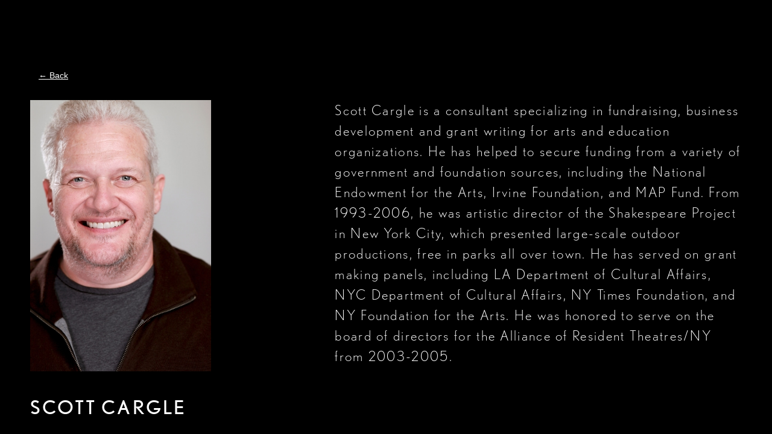

--- FILE ---
content_type: text/html; charset=utf-8
request_url: https://www.kcdancers.org/creators/scott-cargle
body_size: 1954
content:
<!DOCTYPE html><!-- This site was created in Webflow. https://webflow.com --><!-- Last Published: Mon Dec 22 2025 20:36:21 GMT+0000 (Coordinated Universal Time) --><html data-wf-domain="www.kcdancers.org" data-wf-page="65985e8663f5e90d585caef4" data-wf-site="64d9312302713cd856ed8d21" data-wf-collection="65985e8663f5e90d585caf3c" data-wf-item-slug="scott-cargle"><head><meta charset="utf-8"/><title>Keshet Chaim Dance Ensemble</title><meta content="width=device-width, initial-scale=1" name="viewport"/><meta content="google-site-verification=6uQkwxeqKT3SRbfL_Pcp-5M1x-q9qLV7dKmAMKw8FE0" name="google-site-verification"/><meta content="Webflow" name="generator"/><link href="https://cdn.prod.website-files.com/64d9312302713cd856ed8d21/css/kcdancers-8e7deb183e4abe7ee4ea16b826ad6.webflow.shared.3ca93677b.css" rel="stylesheet" type="text/css"/><link href="https://fonts.googleapis.com" rel="preconnect"/><link href="https://fonts.gstatic.com" rel="preconnect" crossorigin="anonymous"/><script src="https://ajax.googleapis.com/ajax/libs/webfont/1.6.26/webfont.js" type="text/javascript"></script><script type="text/javascript">WebFont.load({  google: {    families: ["Inconsolata:400,700"]  }});</script><script src="https://use.typekit.net/xbr1pae.js" type="text/javascript"></script><script type="text/javascript">try{Typekit.load();}catch(e){}</script><script type="text/javascript">!function(o,c){var n=c.documentElement,t=" w-mod-";n.className+=t+"js",("ontouchstart"in o||o.DocumentTouch&&c instanceof DocumentTouch)&&(n.className+=t+"touch")}(window,document);</script><link href="https://cdn.prod.website-files.com/64d9312302713cd856ed8d21/64d9312302713cd856ed8d32_keshet%20favicon%201.jpg" rel="shortcut icon" type="image/x-icon"/><link href="https://cdn.prod.website-files.com/64d9312302713cd856ed8d21/64d9312302713cd856ed8d48_keshet%20favicon%202.jpg" rel="apple-touch-icon"/><script async="" src="https://www.googletagmanager.com/gtag/js?id=UA-176312188-1"></script><script type="text/javascript">window.dataLayer = window.dataLayer || [];function gtag(){dataLayer.push(arguments);}gtag('js', new Date());gtag('config', 'UA-176312188-1', {'anonymize_ip': false});</script><script src="https://www.google.com/recaptcha/api.js" type="text/javascript"></script></head><body><div class="bio-modual div-block-5"><div class="module-wrappe"><a href="#" class="close w-inline-block"><div class="text-block-9">← Back</div></a><div class="columns-2 w-row"><div class="cl1 w-col w-col-5"><img alt="" src="https://cdn.prod.website-files.com/64d9312302713cd856ed8ce0/64d9312302713cd856ed92a5_scott%20cargle.jpeg" sizes="(max-width: 767px) 200px, 300px" srcset="https://cdn.prod.website-files.com/64d9312302713cd856ed8ce0/64d9312302713cd856ed92a5_scott%2520cargle-p-500.jpeg 500w, https://cdn.prod.website-files.com/64d9312302713cd856ed8ce0/64d9312302713cd856ed92a5_scott%2520cargle-p-800.jpeg 800w, https://cdn.prod.website-files.com/64d9312302713cd856ed8ce0/64d9312302713cd856ed92a5_scott%2520cargle-p-1080.jpeg 1080w, https://cdn.prod.website-files.com/64d9312302713cd856ed8ce0/64d9312302713cd856ed92a5_scott%2520cargle-p-1600.jpeg 1600w, https://cdn.prod.website-files.com/64d9312302713cd856ed8ce0/64d9312302713cd856ed92a5_scott%2520cargle-p-2000.jpeg 2000w, https://cdn.prod.website-files.com/64d9312302713cd856ed8ce0/64d9312302713cd856ed92a5_scott%2520cargle-p-2600.jpeg 2600w, https://cdn.prod.website-files.com/64d9312302713cd856ed8ce0/64d9312302713cd856ed92a5_scott%2520cargle-p-3200.jpeg 3200w, https://cdn.prod.website-files.com/64d9312302713cd856ed8ce0/64d9312302713cd856ed92a5_scott%20cargle.jpeg 3744w" class="image-20"/><div class="bio-name bigger">Scott Cargle</div><div class="bio-title">Director of Development</div><div class="bio-email w-dyn-bind-empty"></div></div><div class="w-col w-col-7"><div class="rich-bbio w-richtext"><p>Scott Cargle is a consultant specializing in fundraising, business development and grant writing for arts and education organizations. He has helped to secure funding from a variety of government and foundation sources, including the National Endowment for the Arts, Irvine Foundation, and MAP Fund. From 1993-2006, he was artistic director of the Shakespeare Project in New York City, which presented large-scale outdoor productions, free in parks all over town. He has served on grant making panels, including LA Department of Cultural Affairs, NYC Department of Cultural Affairs, NY Times Foundation, and NY Foundation for the Arts. He was honored to serve on the board of directors for the Alliance of Resident Theatres/NY from 2003-2005.</p></div></div></div></div></div><script src="https://d3e54v103j8qbb.cloudfront.net/js/jquery-3.5.1.min.dc5e7f18c8.js?site=64d9312302713cd856ed8d21" type="text/javascript" integrity="sha256-9/aliU8dGd2tb6OSsuzixeV4y/faTqgFtohetphbbj0=" crossorigin="anonymous"></script><script src="https://cdn.prod.website-files.com/64d9312302713cd856ed8d21/js/webflow.schunk.36b8fb49256177c8.js" type="text/javascript"></script><script src="https://cdn.prod.website-files.com/64d9312302713cd856ed8d21/js/webflow.schunk.32d6c9bcb57d3635.js" type="text/javascript"></script><script src="https://cdn.prod.website-files.com/64d9312302713cd856ed8d21/js/webflow.1318755a.2c930f1f105c59e2.js" type="text/javascript"></script><script data-info="hacks-body">
// when the DOM is ready
$(document).ready(function() {
  // on click
  $('.close').click(function(e){
    // prevent default behavior
    e.preventDefault();
    // Go back 1 page 
    window.history.back();
    // can also use 
    // window.history.go(-1);
  });

});
</script></body></html>

--- FILE ---
content_type: text/css
request_url: https://cdn.prod.website-files.com/64d9312302713cd856ed8d21/css/kcdancers-8e7deb183e4abe7ee4ea16b826ad6.webflow.shared.3ca93677b.css
body_size: 20857
content:
html {
  -webkit-text-size-adjust: 100%;
  -ms-text-size-adjust: 100%;
  font-family: sans-serif;
}

body {
  margin: 0;
}

article, aside, details, figcaption, figure, footer, header, hgroup, main, menu, nav, section, summary {
  display: block;
}

audio, canvas, progress, video {
  vertical-align: baseline;
  display: inline-block;
}

audio:not([controls]) {
  height: 0;
  display: none;
}

[hidden], template {
  display: none;
}

a {
  background-color: #0000;
}

a:active, a:hover {
  outline: 0;
}

abbr[title] {
  border-bottom: 1px dotted;
}

b, strong {
  font-weight: bold;
}

dfn {
  font-style: italic;
}

h1 {
  margin: .67em 0;
  font-size: 2em;
}

mark {
  color: #000;
  background: #ff0;
}

small {
  font-size: 80%;
}

sub, sup {
  vertical-align: baseline;
  font-size: 75%;
  line-height: 0;
  position: relative;
}

sup {
  top: -.5em;
}

sub {
  bottom: -.25em;
}

img {
  border: 0;
}

svg:not(:root) {
  overflow: hidden;
}

hr {
  box-sizing: content-box;
  height: 0;
}

pre {
  overflow: auto;
}

code, kbd, pre, samp {
  font-family: monospace;
  font-size: 1em;
}

button, input, optgroup, select, textarea {
  color: inherit;
  font: inherit;
  margin: 0;
}

button {
  overflow: visible;
}

button, select {
  text-transform: none;
}

button, html input[type="button"], input[type="reset"] {
  -webkit-appearance: button;
  cursor: pointer;
}

button[disabled], html input[disabled] {
  cursor: default;
}

button::-moz-focus-inner, input::-moz-focus-inner {
  border: 0;
  padding: 0;
}

input {
  line-height: normal;
}

input[type="checkbox"], input[type="radio"] {
  box-sizing: border-box;
  padding: 0;
}

input[type="number"]::-webkit-inner-spin-button, input[type="number"]::-webkit-outer-spin-button {
  height: auto;
}

input[type="search"] {
  -webkit-appearance: none;
}

input[type="search"]::-webkit-search-cancel-button, input[type="search"]::-webkit-search-decoration {
  -webkit-appearance: none;
}

legend {
  border: 0;
  padding: 0;
}

textarea {
  overflow: auto;
}

optgroup {
  font-weight: bold;
}

table {
  border-collapse: collapse;
  border-spacing: 0;
}

td, th {
  padding: 0;
}

@font-face {
  font-family: webflow-icons;
  src: url("[data-uri]") format("truetype");
  font-weight: normal;
  font-style: normal;
}

[class^="w-icon-"], [class*=" w-icon-"] {
  speak: none;
  font-variant: normal;
  text-transform: none;
  -webkit-font-smoothing: antialiased;
  -moz-osx-font-smoothing: grayscale;
  font-style: normal;
  font-weight: normal;
  line-height: 1;
  font-family: webflow-icons !important;
}

.w-icon-slider-right:before {
  content: "";
}

.w-icon-slider-left:before {
  content: "";
}

.w-icon-nav-menu:before {
  content: "";
}

.w-icon-arrow-down:before, .w-icon-dropdown-toggle:before {
  content: "";
}

.w-icon-file-upload-remove:before {
  content: "";
}

.w-icon-file-upload-icon:before {
  content: "";
}

* {
  box-sizing: border-box;
}

html {
  height: 100%;
}

body {
  color: #333;
  background-color: #fff;
  min-height: 100%;
  margin: 0;
  font-family: Arial, sans-serif;
  font-size: 14px;
  line-height: 20px;
}

img {
  vertical-align: middle;
  max-width: 100%;
  display: inline-block;
}

html.w-mod-touch * {
  background-attachment: scroll !important;
}

.w-block {
  display: block;
}

.w-inline-block {
  max-width: 100%;
  display: inline-block;
}

.w-clearfix:before, .w-clearfix:after {
  content: " ";
  grid-area: 1 / 1 / 2 / 2;
  display: table;
}

.w-clearfix:after {
  clear: both;
}

.w-hidden {
  display: none;
}

.w-button {
  color: #fff;
  line-height: inherit;
  cursor: pointer;
  background-color: #3898ec;
  border: 0;
  border-radius: 0;
  padding: 9px 15px;
  text-decoration: none;
  display: inline-block;
}

input.w-button {
  -webkit-appearance: button;
}

html[data-w-dynpage] [data-w-cloak] {
  color: #0000 !important;
}

.w-code-block {
  margin: unset;
}

pre.w-code-block code {
  all: inherit;
}

.w-optimization {
  display: contents;
}

.w-webflow-badge, .w-webflow-badge > img {
  box-sizing: unset;
  width: unset;
  height: unset;
  max-height: unset;
  max-width: unset;
  min-height: unset;
  min-width: unset;
  margin: unset;
  padding: unset;
  float: unset;
  clear: unset;
  border: unset;
  border-radius: unset;
  background: unset;
  background-image: unset;
  background-position: unset;
  background-size: unset;
  background-repeat: unset;
  background-origin: unset;
  background-clip: unset;
  background-attachment: unset;
  background-color: unset;
  box-shadow: unset;
  transform: unset;
  direction: unset;
  font-family: unset;
  font-weight: unset;
  color: unset;
  font-size: unset;
  line-height: unset;
  font-style: unset;
  font-variant: unset;
  text-align: unset;
  letter-spacing: unset;
  -webkit-text-decoration: unset;
  text-decoration: unset;
  text-indent: unset;
  text-transform: unset;
  list-style-type: unset;
  text-shadow: unset;
  vertical-align: unset;
  cursor: unset;
  white-space: unset;
  word-break: unset;
  word-spacing: unset;
  word-wrap: unset;
  transition: unset;
}

.w-webflow-badge {
  white-space: nowrap;
  cursor: pointer;
  box-shadow: 0 0 0 1px #0000001a, 0 1px 3px #0000001a;
  visibility: visible !important;
  opacity: 1 !important;
  z-index: 2147483647 !important;
  color: #aaadb0 !important;
  overflow: unset !important;
  background-color: #fff !important;
  border-radius: 3px !important;
  width: auto !important;
  height: auto !important;
  margin: 0 !important;
  padding: 6px !important;
  font-size: 12px !important;
  line-height: 14px !important;
  text-decoration: none !important;
  display: inline-block !important;
  position: fixed !important;
  inset: auto 12px 12px auto !important;
  transform: none !important;
}

.w-webflow-badge > img {
  position: unset;
  visibility: unset !important;
  opacity: 1 !important;
  vertical-align: middle !important;
  display: inline-block !important;
}

h1, h2, h3, h4, h5, h6 {
  margin-bottom: 10px;
  font-weight: bold;
}

h1 {
  margin-top: 20px;
  font-size: 38px;
  line-height: 44px;
}

h2 {
  margin-top: 20px;
  font-size: 32px;
  line-height: 36px;
}

h3 {
  margin-top: 20px;
  font-size: 24px;
  line-height: 30px;
}

h4 {
  margin-top: 10px;
  font-size: 18px;
  line-height: 24px;
}

h5 {
  margin-top: 10px;
  font-size: 14px;
  line-height: 20px;
}

h6 {
  margin-top: 10px;
  font-size: 12px;
  line-height: 18px;
}

p {
  margin-top: 0;
  margin-bottom: 10px;
}

blockquote {
  border-left: 5px solid #e2e2e2;
  margin: 0 0 10px;
  padding: 10px 20px;
  font-size: 18px;
  line-height: 22px;
}

figure {
  margin: 0 0 10px;
}

figcaption {
  text-align: center;
  margin-top: 5px;
}

ul, ol {
  margin-top: 0;
  margin-bottom: 10px;
  padding-left: 40px;
}

.w-list-unstyled {
  padding-left: 0;
  list-style: none;
}

.w-embed:before, .w-embed:after {
  content: " ";
  grid-area: 1 / 1 / 2 / 2;
  display: table;
}

.w-embed:after {
  clear: both;
}

.w-video {
  width: 100%;
  padding: 0;
  position: relative;
}

.w-video iframe, .w-video object, .w-video embed {
  border: none;
  width: 100%;
  height: 100%;
  position: absolute;
  top: 0;
  left: 0;
}

fieldset {
  border: 0;
  margin: 0;
  padding: 0;
}

button, [type="button"], [type="reset"] {
  cursor: pointer;
  -webkit-appearance: button;
  border: 0;
}

.w-form {
  margin: 0 0 15px;
}

.w-form-done {
  text-align: center;
  background-color: #ddd;
  padding: 20px;
  display: none;
}

.w-form-fail {
  background-color: #ffdede;
  margin-top: 10px;
  padding: 10px;
  display: none;
}

label {
  margin-bottom: 5px;
  font-weight: bold;
  display: block;
}

.w-input, .w-select {
  color: #333;
  vertical-align: middle;
  background-color: #fff;
  border: 1px solid #ccc;
  width: 100%;
  height: 38px;
  margin-bottom: 10px;
  padding: 8px 12px;
  font-size: 14px;
  line-height: 1.42857;
  display: block;
}

.w-input::placeholder, .w-select::placeholder {
  color: #999;
}

.w-input:focus, .w-select:focus {
  border-color: #3898ec;
  outline: 0;
}

.w-input[disabled], .w-select[disabled], .w-input[readonly], .w-select[readonly], fieldset[disabled] .w-input, fieldset[disabled] .w-select {
  cursor: not-allowed;
}

.w-input[disabled]:not(.w-input-disabled), .w-select[disabled]:not(.w-input-disabled), .w-input[readonly], .w-select[readonly], fieldset[disabled]:not(.w-input-disabled) .w-input, fieldset[disabled]:not(.w-input-disabled) .w-select {
  background-color: #eee;
}

textarea.w-input, textarea.w-select {
  height: auto;
}

.w-select {
  background-color: #f3f3f3;
}

.w-select[multiple] {
  height: auto;
}

.w-form-label {
  cursor: pointer;
  margin-bottom: 0;
  font-weight: normal;
  display: inline-block;
}

.w-radio {
  margin-bottom: 5px;
  padding-left: 20px;
  display: block;
}

.w-radio:before, .w-radio:after {
  content: " ";
  grid-area: 1 / 1 / 2 / 2;
  display: table;
}

.w-radio:after {
  clear: both;
}

.w-radio-input {
  float: left;
  margin: 3px 0 0 -20px;
  line-height: normal;
}

.w-file-upload {
  margin-bottom: 10px;
  display: block;
}

.w-file-upload-input {
  opacity: 0;
  z-index: -100;
  width: .1px;
  height: .1px;
  position: absolute;
  overflow: hidden;
}

.w-file-upload-default, .w-file-upload-uploading, .w-file-upload-success {
  color: #333;
  display: inline-block;
}

.w-file-upload-error {
  margin-top: 10px;
  display: block;
}

.w-file-upload-default.w-hidden, .w-file-upload-uploading.w-hidden, .w-file-upload-error.w-hidden, .w-file-upload-success.w-hidden {
  display: none;
}

.w-file-upload-uploading-btn {
  cursor: pointer;
  background-color: #fafafa;
  border: 1px solid #ccc;
  margin: 0;
  padding: 8px 12px;
  font-size: 14px;
  font-weight: normal;
  display: flex;
}

.w-file-upload-file {
  background-color: #fafafa;
  border: 1px solid #ccc;
  flex-grow: 1;
  justify-content: space-between;
  margin: 0;
  padding: 8px 9px 8px 11px;
  display: flex;
}

.w-file-upload-file-name {
  font-size: 14px;
  font-weight: normal;
  display: block;
}

.w-file-remove-link {
  cursor: pointer;
  width: auto;
  height: auto;
  margin-top: 3px;
  margin-left: 10px;
  padding: 3px;
  display: block;
}

.w-icon-file-upload-remove {
  margin: auto;
  font-size: 10px;
}

.w-file-upload-error-msg {
  color: #ea384c;
  padding: 2px 0;
  display: inline-block;
}

.w-file-upload-info {
  padding: 0 12px;
  line-height: 38px;
  display: inline-block;
}

.w-file-upload-label {
  cursor: pointer;
  background-color: #fafafa;
  border: 1px solid #ccc;
  margin: 0;
  padding: 8px 12px;
  font-size: 14px;
  font-weight: normal;
  display: inline-block;
}

.w-icon-file-upload-icon, .w-icon-file-upload-uploading {
  width: 20px;
  margin-right: 8px;
  display: inline-block;
}

.w-icon-file-upload-uploading {
  height: 20px;
}

.w-container {
  max-width: 940px;
  margin-left: auto;
  margin-right: auto;
}

.w-container:before, .w-container:after {
  content: " ";
  grid-area: 1 / 1 / 2 / 2;
  display: table;
}

.w-container:after {
  clear: both;
}

.w-container .w-row {
  margin-left: -10px;
  margin-right: -10px;
}

.w-row:before, .w-row:after {
  content: " ";
  grid-area: 1 / 1 / 2 / 2;
  display: table;
}

.w-row:after {
  clear: both;
}

.w-row .w-row {
  margin-left: 0;
  margin-right: 0;
}

.w-col {
  float: left;
  width: 100%;
  min-height: 1px;
  padding-left: 10px;
  padding-right: 10px;
  position: relative;
}

.w-col .w-col {
  padding-left: 0;
  padding-right: 0;
}

.w-col-1 {
  width: 8.33333%;
}

.w-col-2 {
  width: 16.6667%;
}

.w-col-3 {
  width: 25%;
}

.w-col-4 {
  width: 33.3333%;
}

.w-col-5 {
  width: 41.6667%;
}

.w-col-6 {
  width: 50%;
}

.w-col-7 {
  width: 58.3333%;
}

.w-col-8 {
  width: 66.6667%;
}

.w-col-9 {
  width: 75%;
}

.w-col-10 {
  width: 83.3333%;
}

.w-col-11 {
  width: 91.6667%;
}

.w-col-12 {
  width: 100%;
}

.w-hidden-main {
  display: none !important;
}

@media screen and (max-width: 991px) {
  .w-container {
    max-width: 728px;
  }

  .w-hidden-main {
    display: inherit !important;
  }

  .w-hidden-medium {
    display: none !important;
  }

  .w-col-medium-1 {
    width: 8.33333%;
  }

  .w-col-medium-2 {
    width: 16.6667%;
  }

  .w-col-medium-3 {
    width: 25%;
  }

  .w-col-medium-4 {
    width: 33.3333%;
  }

  .w-col-medium-5 {
    width: 41.6667%;
  }

  .w-col-medium-6 {
    width: 50%;
  }

  .w-col-medium-7 {
    width: 58.3333%;
  }

  .w-col-medium-8 {
    width: 66.6667%;
  }

  .w-col-medium-9 {
    width: 75%;
  }

  .w-col-medium-10 {
    width: 83.3333%;
  }

  .w-col-medium-11 {
    width: 91.6667%;
  }

  .w-col-medium-12 {
    width: 100%;
  }

  .w-col-stack {
    width: 100%;
    left: auto;
    right: auto;
  }
}

@media screen and (max-width: 767px) {
  .w-hidden-main, .w-hidden-medium {
    display: inherit !important;
  }

  .w-hidden-small {
    display: none !important;
  }

  .w-row, .w-container .w-row {
    margin-left: 0;
    margin-right: 0;
  }

  .w-col {
    width: 100%;
    left: auto;
    right: auto;
  }

  .w-col-small-1 {
    width: 8.33333%;
  }

  .w-col-small-2 {
    width: 16.6667%;
  }

  .w-col-small-3 {
    width: 25%;
  }

  .w-col-small-4 {
    width: 33.3333%;
  }

  .w-col-small-5 {
    width: 41.6667%;
  }

  .w-col-small-6 {
    width: 50%;
  }

  .w-col-small-7 {
    width: 58.3333%;
  }

  .w-col-small-8 {
    width: 66.6667%;
  }

  .w-col-small-9 {
    width: 75%;
  }

  .w-col-small-10 {
    width: 83.3333%;
  }

  .w-col-small-11 {
    width: 91.6667%;
  }

  .w-col-small-12 {
    width: 100%;
  }
}

@media screen and (max-width: 479px) {
  .w-container {
    max-width: none;
  }

  .w-hidden-main, .w-hidden-medium, .w-hidden-small {
    display: inherit !important;
  }

  .w-hidden-tiny {
    display: none !important;
  }

  .w-col {
    width: 100%;
  }

  .w-col-tiny-1 {
    width: 8.33333%;
  }

  .w-col-tiny-2 {
    width: 16.6667%;
  }

  .w-col-tiny-3 {
    width: 25%;
  }

  .w-col-tiny-4 {
    width: 33.3333%;
  }

  .w-col-tiny-5 {
    width: 41.6667%;
  }

  .w-col-tiny-6 {
    width: 50%;
  }

  .w-col-tiny-7 {
    width: 58.3333%;
  }

  .w-col-tiny-8 {
    width: 66.6667%;
  }

  .w-col-tiny-9 {
    width: 75%;
  }

  .w-col-tiny-10 {
    width: 83.3333%;
  }

  .w-col-tiny-11 {
    width: 91.6667%;
  }

  .w-col-tiny-12 {
    width: 100%;
  }
}

.w-widget {
  position: relative;
}

.w-widget-map {
  width: 100%;
  height: 400px;
}

.w-widget-map label {
  width: auto;
  display: inline;
}

.w-widget-map img {
  max-width: inherit;
}

.w-widget-map .gm-style-iw {
  text-align: center;
}

.w-widget-map .gm-style-iw > button {
  display: none !important;
}

.w-widget-twitter {
  overflow: hidden;
}

.w-widget-twitter-count-shim {
  vertical-align: top;
  text-align: center;
  background: #fff;
  border: 1px solid #758696;
  border-radius: 3px;
  width: 28px;
  height: 20px;
  display: inline-block;
  position: relative;
}

.w-widget-twitter-count-shim * {
  pointer-events: none;
  -webkit-user-select: none;
  user-select: none;
}

.w-widget-twitter-count-shim .w-widget-twitter-count-inner {
  text-align: center;
  color: #999;
  font-family: serif;
  font-size: 15px;
  line-height: 12px;
  position: relative;
}

.w-widget-twitter-count-shim .w-widget-twitter-count-clear {
  display: block;
  position: relative;
}

.w-widget-twitter-count-shim.w--large {
  width: 36px;
  height: 28px;
}

.w-widget-twitter-count-shim.w--large .w-widget-twitter-count-inner {
  font-size: 18px;
  line-height: 18px;
}

.w-widget-twitter-count-shim:not(.w--vertical) {
  margin-left: 5px;
  margin-right: 8px;
}

.w-widget-twitter-count-shim:not(.w--vertical).w--large {
  margin-left: 6px;
}

.w-widget-twitter-count-shim:not(.w--vertical):before, .w-widget-twitter-count-shim:not(.w--vertical):after {
  content: " ";
  pointer-events: none;
  border: solid #0000;
  width: 0;
  height: 0;
  position: absolute;
  top: 50%;
  left: 0;
}

.w-widget-twitter-count-shim:not(.w--vertical):before {
  border-width: 4px;
  border-color: #75869600 #5d6c7b #75869600 #75869600;
  margin-top: -4px;
  margin-left: -9px;
}

.w-widget-twitter-count-shim:not(.w--vertical).w--large:before {
  border-width: 5px;
  margin-top: -5px;
  margin-left: -10px;
}

.w-widget-twitter-count-shim:not(.w--vertical):after {
  border-width: 4px;
  border-color: #fff0 #fff #fff0 #fff0;
  margin-top: -4px;
  margin-left: -8px;
}

.w-widget-twitter-count-shim:not(.w--vertical).w--large:after {
  border-width: 5px;
  margin-top: -5px;
  margin-left: -9px;
}

.w-widget-twitter-count-shim.w--vertical {
  width: 61px;
  height: 33px;
  margin-bottom: 8px;
}

.w-widget-twitter-count-shim.w--vertical:before, .w-widget-twitter-count-shim.w--vertical:after {
  content: " ";
  pointer-events: none;
  border: solid #0000;
  width: 0;
  height: 0;
  position: absolute;
  top: 100%;
  left: 50%;
}

.w-widget-twitter-count-shim.w--vertical:before {
  border-width: 5px;
  border-color: #5d6c7b #75869600 #75869600;
  margin-left: -5px;
}

.w-widget-twitter-count-shim.w--vertical:after {
  border-width: 4px;
  border-color: #fff #fff0 #fff0;
  margin-left: -4px;
}

.w-widget-twitter-count-shim.w--vertical .w-widget-twitter-count-inner {
  font-size: 18px;
  line-height: 22px;
}

.w-widget-twitter-count-shim.w--vertical.w--large {
  width: 76px;
}

.w-background-video {
  color: #fff;
  height: 500px;
  position: relative;
  overflow: hidden;
}

.w-background-video > video {
  object-fit: cover;
  z-index: -100;
  background-position: 50%;
  background-size: cover;
  width: 100%;
  height: 100%;
  margin: auto;
  position: absolute;
  inset: -100%;
}

.w-background-video > video::-webkit-media-controls-start-playback-button {
  -webkit-appearance: none;
  display: none !important;
}

.w-background-video--control {
  background-color: #0000;
  padding: 0;
  position: absolute;
  bottom: 1em;
  right: 1em;
}

.w-background-video--control > [hidden] {
  display: none !important;
}

.w-slider {
  text-align: center;
  clear: both;
  -webkit-tap-highlight-color: #0000;
  tap-highlight-color: #0000;
  background: #ddd;
  height: 300px;
  position: relative;
}

.w-slider-mask {
  z-index: 1;
  white-space: nowrap;
  height: 100%;
  display: block;
  position: relative;
  left: 0;
  right: 0;
  overflow: hidden;
}

.w-slide {
  vertical-align: top;
  white-space: normal;
  text-align: left;
  width: 100%;
  height: 100%;
  display: inline-block;
  position: relative;
}

.w-slider-nav {
  z-index: 2;
  text-align: center;
  -webkit-tap-highlight-color: #0000;
  tap-highlight-color: #0000;
  height: 40px;
  margin: auto;
  padding-top: 10px;
  position: absolute;
  inset: auto 0 0;
}

.w-slider-nav.w-round > div {
  border-radius: 100%;
}

.w-slider-nav.w-num > div {
  font-size: inherit;
  line-height: inherit;
  width: auto;
  height: auto;
  padding: .2em .5em;
}

.w-slider-nav.w-shadow > div {
  box-shadow: 0 0 3px #3336;
}

.w-slider-nav-invert {
  color: #fff;
}

.w-slider-nav-invert > div {
  background-color: #2226;
}

.w-slider-nav-invert > div.w-active {
  background-color: #222;
}

.w-slider-dot {
  cursor: pointer;
  background-color: #fff6;
  width: 1em;
  height: 1em;
  margin: 0 3px .5em;
  transition: background-color .1s, color .1s;
  display: inline-block;
  position: relative;
}

.w-slider-dot.w-active {
  background-color: #fff;
}

.w-slider-dot:focus {
  outline: none;
  box-shadow: 0 0 0 2px #fff;
}

.w-slider-dot:focus.w-active {
  box-shadow: none;
}

.w-slider-arrow-left, .w-slider-arrow-right {
  cursor: pointer;
  color: #fff;
  -webkit-tap-highlight-color: #0000;
  tap-highlight-color: #0000;
  -webkit-user-select: none;
  user-select: none;
  width: 80px;
  margin: auto;
  font-size: 40px;
  position: absolute;
  inset: 0;
  overflow: hidden;
}

.w-slider-arrow-left [class^="w-icon-"], .w-slider-arrow-right [class^="w-icon-"], .w-slider-arrow-left [class*=" w-icon-"], .w-slider-arrow-right [class*=" w-icon-"] {
  position: absolute;
}

.w-slider-arrow-left:focus, .w-slider-arrow-right:focus {
  outline: 0;
}

.w-slider-arrow-left {
  z-index: 3;
  right: auto;
}

.w-slider-arrow-right {
  z-index: 4;
  left: auto;
}

.w-icon-slider-left, .w-icon-slider-right {
  width: 1em;
  height: 1em;
  margin: auto;
  inset: 0;
}

.w-slider-aria-label {
  clip: rect(0 0 0 0);
  border: 0;
  width: 1px;
  height: 1px;
  margin: -1px;
  padding: 0;
  position: absolute;
  overflow: hidden;
}

.w-slider-force-show {
  display: block !important;
}

.w-dropdown {
  text-align: left;
  z-index: 900;
  margin-left: auto;
  margin-right: auto;
  display: inline-block;
  position: relative;
}

.w-dropdown-btn, .w-dropdown-toggle, .w-dropdown-link {
  vertical-align: top;
  color: #222;
  text-align: left;
  white-space: nowrap;
  margin-left: auto;
  margin-right: auto;
  padding: 20px;
  text-decoration: none;
  position: relative;
}

.w-dropdown-toggle {
  -webkit-user-select: none;
  user-select: none;
  cursor: pointer;
  padding-right: 40px;
  display: inline-block;
}

.w-dropdown-toggle:focus {
  outline: 0;
}

.w-icon-dropdown-toggle {
  width: 1em;
  height: 1em;
  margin: auto 20px auto auto;
  position: absolute;
  top: 0;
  bottom: 0;
  right: 0;
}

.w-dropdown-list {
  background: #ddd;
  min-width: 100%;
  display: none;
  position: absolute;
}

.w-dropdown-list.w--open {
  display: block;
}

.w-dropdown-link {
  color: #222;
  padding: 10px 20px;
  display: block;
}

.w-dropdown-link.w--current {
  color: #0082f3;
}

.w-dropdown-link:focus {
  outline: 0;
}

@media screen and (max-width: 767px) {
  .w-nav-brand {
    padding-left: 10px;
  }
}

.w-lightbox-backdrop {
  cursor: auto;
  letter-spacing: normal;
  text-indent: 0;
  text-shadow: none;
  text-transform: none;
  visibility: visible;
  white-space: normal;
  word-break: normal;
  word-spacing: normal;
  word-wrap: normal;
  color: #fff;
  text-align: center;
  z-index: 2000;
  opacity: 0;
  -webkit-user-select: none;
  -moz-user-select: none;
  -webkit-tap-highlight-color: transparent;
  background: #000000e6;
  outline: 0;
  font-family: Helvetica Neue, Helvetica, Ubuntu, Segoe UI, Verdana, sans-serif;
  font-size: 17px;
  font-style: normal;
  font-weight: 300;
  line-height: 1.2;
  list-style: disc;
  position: fixed;
  inset: 0;
  -webkit-transform: translate(0);
}

.w-lightbox-backdrop, .w-lightbox-container {
  -webkit-overflow-scrolling: touch;
  height: 100%;
  overflow: auto;
}

.w-lightbox-content {
  height: 100vh;
  position: relative;
  overflow: hidden;
}

.w-lightbox-view {
  opacity: 0;
  width: 100vw;
  height: 100vh;
  position: absolute;
}

.w-lightbox-view:before {
  content: "";
  height: 100vh;
}

.w-lightbox-group, .w-lightbox-group .w-lightbox-view, .w-lightbox-group .w-lightbox-view:before {
  height: 86vh;
}

.w-lightbox-frame, .w-lightbox-view:before {
  vertical-align: middle;
  display: inline-block;
}

.w-lightbox-figure {
  margin: 0;
  position: relative;
}

.w-lightbox-group .w-lightbox-figure {
  cursor: pointer;
}

.w-lightbox-img {
  width: auto;
  max-width: none;
  height: auto;
}

.w-lightbox-image {
  float: none;
  max-width: 100vw;
  max-height: 100vh;
  display: block;
}

.w-lightbox-group .w-lightbox-image {
  max-height: 86vh;
}

.w-lightbox-caption {
  text-align: left;
  text-overflow: ellipsis;
  white-space: nowrap;
  background: #0006;
  padding: .5em 1em;
  position: absolute;
  bottom: 0;
  left: 0;
  right: 0;
  overflow: hidden;
}

.w-lightbox-embed {
  width: 100%;
  height: 100%;
  position: absolute;
  inset: 0;
}

.w-lightbox-control {
  cursor: pointer;
  background-position: center;
  background-repeat: no-repeat;
  background-size: 24px;
  width: 4em;
  transition: all .3s;
  position: absolute;
  top: 0;
}

.w-lightbox-left {
  background-image: url("[data-uri]");
  display: none;
  bottom: 0;
  left: 0;
}

.w-lightbox-right {
  background-image: url("[data-uri]");
  display: none;
  bottom: 0;
  right: 0;
}

.w-lightbox-close {
  background-image: url("[data-uri]");
  background-size: 18px;
  height: 2.6em;
  right: 0;
}

.w-lightbox-strip {
  white-space: nowrap;
  padding: 0 1vh;
  line-height: 0;
  position: absolute;
  bottom: 0;
  left: 0;
  right: 0;
  overflow: auto hidden;
}

.w-lightbox-item {
  box-sizing: content-box;
  cursor: pointer;
  width: 10vh;
  padding: 2vh 1vh;
  display: inline-block;
  -webkit-transform: translate3d(0, 0, 0);
}

.w-lightbox-active {
  opacity: .3;
}

.w-lightbox-thumbnail {
  background: #222;
  height: 10vh;
  position: relative;
  overflow: hidden;
}

.w-lightbox-thumbnail-image {
  position: absolute;
  top: 0;
  left: 0;
}

.w-lightbox-thumbnail .w-lightbox-tall {
  width: 100%;
  top: 50%;
  transform: translate(0, -50%);
}

.w-lightbox-thumbnail .w-lightbox-wide {
  height: 100%;
  left: 50%;
  transform: translate(-50%);
}

.w-lightbox-spinner {
  box-sizing: border-box;
  border: 5px solid #0006;
  border-radius: 50%;
  width: 40px;
  height: 40px;
  margin-top: -20px;
  margin-left: -20px;
  animation: .8s linear infinite spin;
  position: absolute;
  top: 50%;
  left: 50%;
}

.w-lightbox-spinner:after {
  content: "";
  border: 3px solid #0000;
  border-bottom-color: #fff;
  border-radius: 50%;
  position: absolute;
  inset: -4px;
}

.w-lightbox-hide {
  display: none;
}

.w-lightbox-noscroll {
  overflow: hidden;
}

@media (min-width: 768px) {
  .w-lightbox-content {
    height: 96vh;
    margin-top: 2vh;
  }

  .w-lightbox-view, .w-lightbox-view:before {
    height: 96vh;
  }

  .w-lightbox-group, .w-lightbox-group .w-lightbox-view, .w-lightbox-group .w-lightbox-view:before {
    height: 84vh;
  }

  .w-lightbox-image {
    max-width: 96vw;
    max-height: 96vh;
  }

  .w-lightbox-group .w-lightbox-image {
    max-width: 82.3vw;
    max-height: 84vh;
  }

  .w-lightbox-left, .w-lightbox-right {
    opacity: .5;
    display: block;
  }

  .w-lightbox-close {
    opacity: .8;
  }

  .w-lightbox-control:hover {
    opacity: 1;
  }
}

.w-lightbox-inactive, .w-lightbox-inactive:hover {
  opacity: 0;
}

.w-richtext:before, .w-richtext:after {
  content: " ";
  grid-area: 1 / 1 / 2 / 2;
  display: table;
}

.w-richtext:after {
  clear: both;
}

.w-richtext[contenteditable="true"]:before, .w-richtext[contenteditable="true"]:after {
  white-space: initial;
}

.w-richtext ol, .w-richtext ul {
  overflow: hidden;
}

.w-richtext .w-richtext-figure-selected.w-richtext-figure-type-video div:after, .w-richtext .w-richtext-figure-selected[data-rt-type="video"] div:after, .w-richtext .w-richtext-figure-selected.w-richtext-figure-type-image div, .w-richtext .w-richtext-figure-selected[data-rt-type="image"] div {
  outline: 2px solid #2895f7;
}

.w-richtext figure.w-richtext-figure-type-video > div:after, .w-richtext figure[data-rt-type="video"] > div:after {
  content: "";
  display: none;
  position: absolute;
  inset: 0;
}

.w-richtext figure {
  max-width: 60%;
  position: relative;
}

.w-richtext figure > div:before {
  cursor: default !important;
}

.w-richtext figure img {
  width: 100%;
}

.w-richtext figure figcaption.w-richtext-figcaption-placeholder {
  opacity: .6;
}

.w-richtext figure div {
  color: #0000;
  font-size: 0;
}

.w-richtext figure.w-richtext-figure-type-image, .w-richtext figure[data-rt-type="image"] {
  display: table;
}

.w-richtext figure.w-richtext-figure-type-image > div, .w-richtext figure[data-rt-type="image"] > div {
  display: inline-block;
}

.w-richtext figure.w-richtext-figure-type-image > figcaption, .w-richtext figure[data-rt-type="image"] > figcaption {
  caption-side: bottom;
  display: table-caption;
}

.w-richtext figure.w-richtext-figure-type-video, .w-richtext figure[data-rt-type="video"] {
  width: 60%;
  height: 0;
}

.w-richtext figure.w-richtext-figure-type-video iframe, .w-richtext figure[data-rt-type="video"] iframe {
  width: 100%;
  height: 100%;
  position: absolute;
  top: 0;
  left: 0;
}

.w-richtext figure.w-richtext-figure-type-video > div, .w-richtext figure[data-rt-type="video"] > div {
  width: 100%;
}

.w-richtext figure.w-richtext-align-center {
  clear: both;
  margin-left: auto;
  margin-right: auto;
}

.w-richtext figure.w-richtext-align-center.w-richtext-figure-type-image > div, .w-richtext figure.w-richtext-align-center[data-rt-type="image"] > div {
  max-width: 100%;
}

.w-richtext figure.w-richtext-align-normal {
  clear: both;
}

.w-richtext figure.w-richtext-align-fullwidth {
  text-align: center;
  clear: both;
  width: 100%;
  max-width: 100%;
  margin-left: auto;
  margin-right: auto;
  display: block;
}

.w-richtext figure.w-richtext-align-fullwidth > div {
  padding-bottom: inherit;
  display: inline-block;
}

.w-richtext figure.w-richtext-align-fullwidth > figcaption {
  display: block;
}

.w-richtext figure.w-richtext-align-floatleft {
  float: left;
  clear: none;
  margin-right: 15px;
}

.w-richtext figure.w-richtext-align-floatright {
  float: right;
  clear: none;
  margin-left: 15px;
}

.w-nav {
  z-index: 1000;
  background: #ddd;
  position: relative;
}

.w-nav:before, .w-nav:after {
  content: " ";
  grid-area: 1 / 1 / 2 / 2;
  display: table;
}

.w-nav:after {
  clear: both;
}

.w-nav-brand {
  float: left;
  color: #333;
  text-decoration: none;
  position: relative;
}

.w-nav-link {
  vertical-align: top;
  color: #222;
  text-align: left;
  margin-left: auto;
  margin-right: auto;
  padding: 20px;
  text-decoration: none;
  display: inline-block;
  position: relative;
}

.w-nav-link.w--current {
  color: #0082f3;
}

.w-nav-menu {
  float: right;
  position: relative;
}

[data-nav-menu-open] {
  text-align: center;
  background: #c8c8c8;
  min-width: 200px;
  position: absolute;
  top: 100%;
  left: 0;
  right: 0;
  overflow: visible;
  display: block !important;
}

.w--nav-link-open {
  display: block;
  position: relative;
}

.w-nav-overlay {
  width: 100%;
  display: none;
  position: absolute;
  top: 100%;
  left: 0;
  right: 0;
  overflow: hidden;
}

.w-nav-overlay [data-nav-menu-open] {
  top: 0;
}

.w-nav[data-animation="over-left"] .w-nav-overlay {
  width: auto;
}

.w-nav[data-animation="over-left"] .w-nav-overlay, .w-nav[data-animation="over-left"] [data-nav-menu-open] {
  z-index: 1;
  top: 0;
  right: auto;
}

.w-nav[data-animation="over-right"] .w-nav-overlay {
  width: auto;
}

.w-nav[data-animation="over-right"] .w-nav-overlay, .w-nav[data-animation="over-right"] [data-nav-menu-open] {
  z-index: 1;
  top: 0;
  left: auto;
}

.w-nav-button {
  float: right;
  cursor: pointer;
  -webkit-tap-highlight-color: #0000;
  tap-highlight-color: #0000;
  -webkit-user-select: none;
  user-select: none;
  padding: 18px;
  font-size: 24px;
  display: none;
  position: relative;
}

.w-nav-button:focus {
  outline: 0;
}

.w-nav-button.w--open {
  color: #fff;
  background-color: #c8c8c8;
}

.w-nav[data-collapse="all"] .w-nav-menu {
  display: none;
}

.w-nav[data-collapse="all"] .w-nav-button, .w--nav-dropdown-open, .w--nav-dropdown-toggle-open {
  display: block;
}

.w--nav-dropdown-list-open {
  position: static;
}

@media screen and (max-width: 991px) {
  .w-nav[data-collapse="medium"] .w-nav-menu {
    display: none;
  }

  .w-nav[data-collapse="medium"] .w-nav-button {
    display: block;
  }
}

@media screen and (max-width: 767px) {
  .w-nav[data-collapse="small"] .w-nav-menu {
    display: none;
  }

  .w-nav[data-collapse="small"] .w-nav-button {
    display: block;
  }

  .w-nav-brand {
    padding-left: 10px;
  }
}

@media screen and (max-width: 479px) {
  .w-nav[data-collapse="tiny"] .w-nav-menu {
    display: none;
  }

  .w-nav[data-collapse="tiny"] .w-nav-button {
    display: block;
  }
}

.w-tabs {
  position: relative;
}

.w-tabs:before, .w-tabs:after {
  content: " ";
  grid-area: 1 / 1 / 2 / 2;
  display: table;
}

.w-tabs:after {
  clear: both;
}

.w-tab-menu {
  position: relative;
}

.w-tab-link {
  vertical-align: top;
  text-align: left;
  cursor: pointer;
  color: #222;
  background-color: #ddd;
  padding: 9px 30px;
  text-decoration: none;
  display: inline-block;
  position: relative;
}

.w-tab-link.w--current {
  background-color: #c8c8c8;
}

.w-tab-link:focus {
  outline: 0;
}

.w-tab-content {
  display: block;
  position: relative;
  overflow: hidden;
}

.w-tab-pane {
  display: none;
  position: relative;
}

.w--tab-active {
  display: block;
}

@media screen and (max-width: 479px) {
  .w-tab-link {
    display: block;
  }
}

.w-ix-emptyfix:after {
  content: "";
}

@keyframes spin {
  0% {
    transform: rotate(0);
  }

  100% {
    transform: rotate(360deg);
  }
}

.w-dyn-empty {
  background-color: #ddd;
  padding: 10px;
}

.w-dyn-hide, .w-dyn-bind-empty, .w-condition-invisible {
  display: none !important;
}

.wf-layout-layout {
  display: grid;
}

:root {
  --black: white;
  --dark-goldenrod: #c3954e;
}

.w-layout-grid {
  grid-row-gap: 16px;
  grid-column-gap: 16px;
  grid-template-rows: auto auto;
  grid-template-columns: 1fr 1fr;
  grid-auto-columns: 1fr;
  display: grid;
}

.w-pagination-wrapper {
  flex-wrap: wrap;
  justify-content: center;
  display: flex;
}

.w-pagination-previous {
  color: #333;
  background-color: #fafafa;
  border: 1px solid #ccc;
  border-radius: 2px;
  margin-left: 10px;
  margin-right: 10px;
  padding: 9px 20px;
  font-size: 14px;
  display: block;
}

.w-pagination-previous-icon {
  margin-right: 4px;
}

.w-pagination-next {
  color: #333;
  background-color: #fafafa;
  border: 1px solid #ccc;
  border-radius: 2px;
  margin-left: 10px;
  margin-right: 10px;
  padding: 9px 20px;
  font-size: 14px;
  display: block;
}

.w-pagination-next-icon {
  margin-left: 4px;
}

.w-embed-youtubevideo {
  background-image: url("https://d3e54v103j8qbb.cloudfront.net/static/youtube-placeholder.2b05e7d68d.svg");
  background-position: 50%;
  background-size: cover;
  width: 100%;
  padding-bottom: 0;
  padding-left: 0;
  padding-right: 0;
  position: relative;
}

.w-embed-youtubevideo:empty {
  min-height: 75px;
  padding-bottom: 56.25%;
}

body {
  color: #333;
  background-color: #000;
  font-family: Arial, Helvetica Neue, Helvetica, sans-serif;
  font-size: 14px;
  line-height: 20px;
}

h1 {
  margin-top: 20px;
  margin-bottom: 10px;
  font-size: 38px;
  font-weight: bold;
  line-height: 44px;
}

p {
  margin-bottom: 10px;
}

img {
  max-width: 100%;
  display: inline-block;
}

figure {
  margin-bottom: 10px;
}

.body {
  background-color: #000;
  padding-left: 0;
}

.nav-link {
  color: var(--black);
  text-align: center;
  text-transform: uppercase;
  justify-content: center;
  align-items: center;
  font-family: nobel, sans-serif;
  font-size: 1.14vw;
  line-height: 1em;
  transition: opacity .45s cubic-bezier(.749, .067, .25, 1);
  display: flex;
  position: static;
}

.nav-link:hover {
  opacity: .6;
}

.nav-link.w--current {
  color: var(--dark-goldenrod);
}

.nav-link.donate {
  color: var(--black);
  object-fit: fill;
  background-color: #c3954e;
  flex: 0 auto;
  width: 10%;
  height: auto;
  min-height: auto;
  margin-top: 0;
  margin-left: 0;
  margin-right: 0;
  padding-top: 20px;
  display: flex;
  position: relative;
  inset: auto;
}

.brand {
  background-color: var(--black);
  background-image: url("https://cdn.prod.website-files.com/64d9312302713cd856ed8d21/64d9312302713cd856ed8d05_w%20(8).png");
  background-position: 50%;
  background-repeat: no-repeat;
  background-size: 125px;
  width: 12%;
  margin-bottom: 0;
  padding: 0;
  display: block;
  position: static;
  top: 0;
  bottom: 0;
}

.brand.w--current {
  background-image: none;
  margin-bottom: -12px;
  overflow: hidden;
}

.brand.mobile {
  display: none;
}

.nav-menu {
  justify-content: center;
  align-items: stretch;
  width: 100%;
  display: flex;
}

.container {
  flex-direction: row;
  justify-content: space-around;
  align-items: stretch;
  height: 100%;
  display: flex;
}

.navbar {
  background-color: #0f0000;
  height: 8.2vh;
  position: sticky;
  top: 0;
}

.slider {
  background-color: #0000;
  height: 56.29vh;
  min-height: 570px;
}

.hero.about {
  background-image: linear-gradient(#00000080, #00000080), url("https://cdn.prod.website-files.com/64d9312302713cd856ed8d21/64d9312302713cd856ed8d1b_IMG_5275.JPG");
  background-position: 0 0, 50% 25%;
  background-repeat: repeat, no-repeat;
  background-size: auto, cover;
  justify-content: center;
  height: 56.29vh;
  display: flex;
}

.hero.about.history {
  background-image: url("https://cdn.prod.website-files.com/64d9312302713cd856ed8d21/64d9312302713cd856ed8d16_Image%2039.jpg");
  background-position: 50%;
  background-size: cover;
}

.hero.about.donate {
  background-image: linear-gradient(#18020280, #18020280), url("https://cdn.prod.website-files.com/64d9312302713cd856ed8d21/64d9312302713cd856ed8d2b_kESHET%206.jpg");
  background-position: 0 0, 50% 0;
}

.hero.about.dances {
  background-image: linear-gradient(#2a191963, #2a191963), url("https://cdn.prod.website-files.com/64d9312302713cd856ed8d21/64d9312302713cd856ed8d61_5ee16ff706d3a861a2814b39_JOG%20(3).jpeg");
}

.hero.about.cms {
  background-image: url("https://d3e54v103j8qbb.cloudfront.net/img/background-image.svg"), linear-gradient(#00000080, #00000080);
  background-position: 50%, 0 0;
  background-repeat: no-repeat, repeat;
  background-size: cover, auto;
}

.hero.about.edu {
  background-image: linear-gradient(#00000080, #00000080), url("https://cdn.prod.website-files.com/64d9312302713cd856ed8d21/64d9312302713cd856ed8d1f_Pal%20Photography%2020%20(2).jpg");
}

.hero.about.edu.cd {
  background-image: linear-gradient(#00000061, #00000061), url("https://cdn.prod.website-files.com/64d9312302713cd856ed8d21/64d9312302713cd856ed8d58_CC%20with%20kids.jpeg");
}

.hero.about.edu.public {
  background-image: linear-gradient(#00000070, #00000070), url("https://cdn.prod.website-files.com/64d9312302713cd856ed8d21/64d9312302713cd856ed8d4a_Adventures%20of%20Mealk%20and%20Chani.jpeg");
}

.hero.about.press {
  background-image: linear-gradient(#00000073, #00000073), url("https://cdn.prod.website-files.com/64d9312302713cd856ed8d21/64d9312302713cd856ed8d1c_IMG_5389.JPG");
}

.hero.about.gallery {
  background-image: linear-gradient(#0000001c, #0000001c), url("https://cdn.prod.website-files.com/64d9312302713cd856ed8d21/64d9312302713cd856ed8d54_SAND%20%20TOI.jpeg");
  background-position: 0 0, 50% 20%;
}

.hero.about.dd {
  background-image: linear-gradient(#00000080, #00000080), url("https://cdn.prod.website-files.com/64d9312302713cd856ed8d21/64d9312302713cd856ed8d13_IMG_5285.JPG");
  background-position: 0 0, 50% 20%;
  background-repeat: repeat, no-repeat;
  background-size: auto, cover;
}

.hero.about.contct {
  background-image: linear-gradient(#00000080, #00000080), url("https://cdn.prod.website-files.com/64d9312302713cd856ed8d21/64d9312302713cd856ed8d29_Chinese%20New%20Year%20Pasadena%20Civic.jpg");
  background-position: 0 0, 50% 25%;
  background-repeat: repeat, no-repeat;
  background-size: auto, cover;
}

.hero.about.upd-cms {
  background-color: #0000;
  background-image: url("https://d3e54v103j8qbb.cloudfront.net/img/background-image.svg");
  background-position: 50%;
  background-repeat: no-repeat;
  background-size: contain;
}

.hero.flexed {
  justify-content: center;
  align-items: flex-start;
  display: flex;
}

.wrapper {
  width: 100%;
  max-width: 1572px;
}

.wrapper.hero {
  align-items: flex-end;
  min-height: 100%;
  display: flex;
}

.wrapper.hidden {
  padding-left: 1%;
  padding-right: 1%;
  overflow: visible;
}

.wrapper.hidden.center {
  flex-direction: column;
  align-items: center;
  display: flex;
}

.wrapper.centered {
  margin-top: 5vh;
  margin-left: auto;
  margin-right: auto;
}

.section {
  flex-direction: column;
  justify-content: flex-start;
  align-items: center;
  display: flex;
}

.heading {
  color: var(--black);
  letter-spacing: .1em;
  text-transform: uppercase;
  width: 43.5vw;
  margin-top: 10vh;
  margin-bottom: 5vh;
  margin-left: 20px;
  font-family: nobel, sans-serif;
  font-size: 32px;
  font-weight: 400;
  line-height: 1.1;
}

.heading.non-all-caps {
  text-transform: none;
  width: auto;
  font-size: 32px;
}

.heading.center {
  text-align: center;
  margin-bottom: 0;
}

.heading.reviews {
  margin-bottom: 0;
}

.heading.reviews.s {
  color: #000;
  width: auto;
  font-size: 25px;
  line-height: 1.5;
}

.heading.reviews.no-pad-on-top {
  margin-top: 5vh;
}

.heading.no-width {
  width: auto;
}

.background-video {
  height: 100%;
}

.collection-item {
  grid-column-gap: 16px;
  grid-row-gap: 16px;
  grid-template-rows: auto auto;
  grid-template-columns: 1fr 1fr 1fr;
  grid-auto-columns: 1fr;
  margin-bottom: 0;
  display: block;
}

.collection-list {
  grid-column-gap: 16px;
  grid-row-gap: 16px;
  grid-template-rows: min-content;
  grid-template-columns: 1fr 1fr 1fr 1fr;
  grid-auto-rows: auto;
  grid-auto-columns: 1fr;
  justify-content: center;
  align-items: center;
  margin-left: 0;
  margin-right: 0;
  display: grid;
}

.collection-list-wrapper {
  justify-content: center;
  align-items: center;
  width: auto;
  margin-left: auto;
  margin-right: auto;
  display: block;
}

.paragraph {
  color: var(--black);
  letter-spacing: .1em;
  width: auto;
  margin-left: 20px;
  font-family: nobel, sans-serif;
  font-size: 23px;
  font-weight: 200;
  line-height: 1.5;
}

.paragraph.all-caps {
  clear: none;
  text-align: left;
  letter-spacing: .1em;
  text-indent: 0;
  text-transform: uppercase;
  column-count: 0;
  column-rule-style: none;
  column-rule-width: 36px;
  white-space: normal;
  object-fit: fill;
  column-gap: 0;
  width: auto;
  margin-bottom: 0;
  padding-right: 25px;
  font-family: nobel, sans-serif;
  font-size: 18px;
  font-weight: 400;
  line-height: 1.5;
  text-decoration: none;
}

.paragraph.all-caps._83-pad {
  padding-top: 27px;
}

.paragraph.top {
  width: auto;
  margin-top: 10vh;
  font-size: 23px;
  font-weight: 200;
}

.paragraph.top.less {
  margin-top: 2.5vh;
  margin-left: 20px;
}

.paragraph.top.less.no--ad {
  width: 45vw;
  margin-bottom: 0;
  margin-left: 0;
}

.paragraph.top.less.no--ad.lighter {
  width: 700px;
  font-size: 23px;
  font-weight: 200;
}

.paragraph.top.less.support {
  margin-left: 10px;
}

.paragraph.top.no-width {
  float: none;
  width: auto;
  margin-top: 0;
}

.paragraph.top.no-width.syngs {
  float: none;
  color: #ffffffb3;
  column-count: 2;
  width: auto;
  margin-top: 0;
  font-size: 18px;
}

.paragraph.bios {
  font-size: 23px;
  font-weight: 200;
}

.paragraph.pad {
  margin-top: 10vh;
  margin-bottom: 10vh;
}

.column {
  padding-left: 0;
  padding-right: 45px;
}

.button {
  background-color: var(--dark-goldenrod);
  letter-spacing: .1em;
  border-radius: 5px;
  margin-top: 5vh;
  margin-left: 20px;
  font-family: nobel, sans-serif;
  font-size: 23px;
  line-height: 1.5;
  transition: all .2s cubic-bezier(.25, .1, .912, .471);
}

.button:hover {
  background-color: var(--black);
  color: var(--dark-goldenrod);
}

.button.caps {
  text-transform: uppercase;
  font-size: 18px;
  transition: background-color .475s cubic-bezier(.813, .02, .25, 1);
}

.button.caps:hover {
  background-color: #0000;
}

.button.caps.no-pad {
  margin-top: 0;
}

.button.caps.no-pad.larger {
  font-size: 1.66vw;
}

.button.caps.centerd {
  margin-left: 0;
  margin-right: 0;
  display: inline-block;
}

.button.no-marg {
  margin-left: 0;
}

.gold-columns.middle {
  margin-top: 20px;
  margin-bottom: 20px;
}

.gold-columns.top-pad {
  margin-top: 5vh;
}

.golden-bar {
  background-color: var(--dark-goldenrod);
  align-items: center;
  width: 100%;
  min-height: 70px;
  padding: 6px 6px 6px 18px;
  display: flex;
}

.golden-bar.thin {
  height: 2px;
  min-height: 2px;
  margin-bottom: 2.5vh;
  margin-left: 0;
  padding: 0;
}

.golden-bar.set-hight {
  height: 70px;
}

.column-2 {
  padding: 0 10px;
}

.link-block {
  border: 1px solid var(--black);
  width: 100%;
  text-decoration: none;
}

.image {
  min-width: 5px;
  max-width: 30px;
}

.column-3 {
  padding-left: 0;
  padding-right: 0;
}

.youtube {
  background-color: #000;
  background-image: none;
  width: 100%;
}

.column-4 {
  justify-content: flex-end;
  padding-right: 0;
  display: flex;
}

.inner-wrapper {
  margin: 10vh 10px;
}

.footer {
  text-align: center;
  flex-direction: column;
  align-items: center;
  padding-top: 60px;
  padding-bottom: 40px;
  display: flex;
}

.footer-flex-container {
  text-align: left;
  justify-content: space-between;
  margin-top: 2.5vh;
  margin-bottom: 40px;
  margin-right: 0;
  padding-left: 20px;
  padding-right: 20px;
  display: flex;
}

.footer-logo-link {
  flex: 0 auto;
  min-width: 60px;
  max-height: none;
  margin-right: 5vw;
  display: inline-block;
}

.footer-image {
  object-fit: contain;
  object-position: 0% 50%;
  width: 100%;
  height: 100%;
}

.footer-heading {
  color: var(--black);
  margin-top: 0;
  margin-bottom: 10px;
  font-family: nobel, sans-serif;
  font-size: 14px;
  font-weight: 400;
  line-height: 1.5;
  text-decoration: none;
}

.footer-heading.top {
  margin-top: 5vh;
  font-size: 14px;
}

.footer-link {
  color: var(--black);
  letter-spacing: .1em;
  text-transform: uppercase;
  margin-bottom: 2vh;
  font-family: nobel, sans-serif;
  font-size: 14px;
  text-decoration: none;
  transition: all .2s;
  display: block;
}

.footer-link:hover {
  text-decoration: underline;
}

.gray-full {
  background-color: #6b6b6b;
  width: 100%;
  padding-top: 5vh;
  padding-bottom: 5vh;
  display: none;
}

.form1-form-wrap {
  margin-bottom: 0;
}

.form1 {
  align-items: flex-start;
  display: flex;
}

.form1-input {
  background-color: #fff;
  border: 1px solid #1112120f;
  border-radius: 4px;
  height: 58px;
  margin-top: 10px;
  margin-bottom: 10px;
  margin-right: 10px;
  padding: 16px 20px;
  font-size: 16px;
  line-height: 26px;
  transition: border .4s;
}

.form1-input:hover {
  border-color: #1991eb80;
}

.form1-input:focus {
  border-color: #1991eb;
}

.form1-input.form1-input-dark {
  background-color: var(--black);
  border-color: #ffffff0f;
  font-family: nobel, sans-serif;
  font-size: 1.19vw;
  line-height: 1.5;
}

.form1-input.form1-input-dark:hover {
  border-color: #ffffff80;
}

.form1-input.form1-input-dark:focus {
  border-color: #fff;
}

.btn-big {
  float: none;
  background-color: var(--dark-goldenrod);
  color: #fff;
  text-align: center;
  border-radius: 4px;
  margin-top: 10px;
  margin-bottom: 10px;
  padding: 16px 35px;
  font-family: nobel, sans-serif;
  font-size: 1.19vw;
  line-height: 1.5;
  transition: color .2s, box-shadow .2s, background-color .2s, transform .4s;
  display: inline-block;
}

.btn-big:hover {
  color: #fff;
  background-color: #3c4146;
  border-color: #0c6eb8;
  transform: translate(0, -2px);
  box-shadow: 0 1px 3px #0000001a;
}

.btn-big:active {
  transform: translate(0, -1px);
  box-shadow: 0 1px 1px #0000001a;
}

.form1-success {
  color: #fff;
  background-color: #49d1de;
  border-radius: 4px;
  margin-top: 10px;
}

.form1-error {
  background-color: #f85359;
  border-radius: 4px;
  padding: 15px;
}

.text-block {
  color: var(--black);
  text-transform: uppercase;
  margin-bottom: 2.5vh;
  font-family: nobel, sans-serif;
  font-size: 2.5vw;
  line-height: 1.5;
}

.text-block-2 {
  color: var(--black);
}

.div-block {
  justify-content: space-between;
  display: flex;
}

.list {
  margin-left: 50px;
}

.home-footer-socicon-wrap {
  margin-top: 0;
  margin-bottom: 20px;
  margin-right: 20px;
}

.home-footer-socicon-wrap.home-footer-socicon-wrap-last {
  margin-right: 0;
}

.home-footer-socicon {
  opacity: .6;
  max-width: 50%;
}

.home-footer-socicon:hover {
  opacity: 1;
}

.home-footer-socicon:active {
  opacity: .85;
}

.div-block-2 {
  flex: 0 auto;
  width: 20vw;
}

.page-header {
  color: var(--black);
  letter-spacing: .1em;
  text-transform: uppercase;
  margin-left: 20px;
  font-family: nobel, sans-serif;
  font-size: 42px;
  font-weight: 400;
  line-height: 1.5;
}

.page-header.with-bkg {
  color: var(--dark-goldenrod);
  background-color: #000;
  margin-left: 5px;
  padding: 24px 24px 24px 25px;
}

.owl-carousel {
  width: 100%;
  display: flex;
  overflow: auto;
}

.owl-carousel.owl-theme.owl-designer-reset {
  grid-column-gap: 30px;
  grid-row-gap: 30px;
  grid-template-rows: auto;
  grid-template-columns: 1fr 1fr 1fr;
  grid-auto-columns: .25fr;
  margin-right: 0;
  display: flex;
  position: relative;
  overflow: auto;
}

.owl-carousel.listed {
  grid-column-gap: 16px;
  grid-row-gap: 16px;
  grid-template-rows: auto;
  grid-template-columns: 1fr 1fr;
  grid-auto-columns: 1fr;
  place-content: center;
  place-items: center;
  display: grid;
}

.slider-item {
  flex: 1;
  align-self: stretch;
  width: auto;
  min-width: auto;
  height: auto;
  min-height: auto;
  margin-bottom: 40px;
  margin-right: 4vw;
  display: inline-block;
  position: relative;
  overflow: visible;
}

.card {
  background-image: url("https://d3e54v103j8qbb.cloudfront.net/img/background-image.svg");
  background-position: 50%;
  background-repeat: no-repeat;
  background-size: cover;
  height: 100%;
}

.card.card-reset {
  width: 300px;
  min-width: 15.625vw;
  min-height: 27.77vh;
}

.collection-list-wrapper-2 {
  margin-left: 0;
  position: relative;
  overflow: hidden;
}

.column-5 {
  padding-left: 0;
}

.columns {
  width: auto;
}

.bio-card {
  cursor: pointer;
  background-image: url("https://cdn.prod.website-files.com/64d9312302713cd856ed8d21/64d9312302713cd856ed8d5d_Untitled%20design%20(13).png");
  background-position: 50%;
  background-repeat: no-repeat;
  background-size: cover;
  width: 16.41vw;
  min-width: auto;
  max-width: none;
  height: auto;
  min-height: auto;
  max-height: none;
  padding-bottom: 16.41vw;
  position: relative;
}

.collection-list-2 {
  grid-column-gap: 2vw;
  grid-row-gap: 2em;
  grid-template-rows: auto;
  grid-template-columns: 1fr 1fr 1fr 1fr 1fr;
  grid-auto-columns: 1fr;
  justify-content: space-between;
  place-items: stretch stretch;
  width: auto;
  margin-left: 0;
  margin-right: 0;
  display: flex;
  overflow: auto;
}

.bio-name {
  color: var(--black);
  letter-spacing: .1em;
  text-transform: uppercase;
  margin-top: 2.5vh;
  margin-bottom: .5vh;
  font-family: nobel, sans-serif;
  font-size: 14px;
  line-height: 1.5;
}

.bio-name.bigger {
  margin-top: 5vh;
  margin-bottom: 2.5vh;
  font-size: 32px;
}

.bio-name.center {
  text-align: center;
  letter-spacing: .1em;
}

.bio-name.alumn {
  text-align: center;
}

.bio-title {
  opacity: .59;
  color: var(--black);
  letter-spacing: .1em;
  text-transform: uppercase;
  max-width: 200px;
  font-family: nobel, sans-serif;
  font-size: 14px;
  font-style: italic;
  line-height: 1.5;
}

.centered-text {
  color: var(--black);
  text-align: center;
  text-transform: uppercase;
  margin-bottom: 5vh;
  font-family: nobel, sans-serif;
  font-size: 1.66vw;
  line-height: 1.5;
}

.centered-text.left {
  text-align: center;
  letter-spacing: .1em;
  height: 70px;
  margin-top: 5vh;
  margin-bottom: .5vh;
}

.centered-text.left.non-top-pad {
  margin-top: 0;
}

.centered-text.left.less {
  margin-top: 2.5vh;
  margin-left: 20px;
}

.centered-text.left.less.slllider {
  margin-left: 0;
  margin-right: 6%;
}

.centered-text.left.less.slllider.title {
  font-size: 1.14vw;
  display: block;
}

.centered-text.left.less.slllider.italic {
  font-style: italic;
}

.centered-text.left.pad {
  margin-left: 20px;
}

.centered-text.educ {
  margin-top: 5vh;
}

.centered-text.golden-bar {
  text-align: center;
}

.centered-text.gold {
  background-color: var(--dark-goldenrod);
}

.overlay {
  opacity: 1;
  background-color: #c3954eab;
  justify-content: center;
  align-items: center;
  width: 100%;
  height: 100%;
  min-height: 100%;
  display: none;
  position: absolute;
  inset: 0%;
}

.small-text {
  color: var(--black);
  text-transform: uppercase;
  font-size: 14px;
  line-height: 1.5;
}

.bio-modual {
  z-index: 9999;
  background-color: #0000;
  flex-direction: column;
  width: 100vw;
  height: 100%;
  display: block;
  position: fixed;
  inset: 0%;
}

.close {
  z-index: 10000;
  color: var(--black);
  width: 15vw;
  max-width: 150px;
  min-height: 80px;
  margin-bottom: 0;
  margin-left: 5%;
  padding: 9% 0% 0;
  position: absolute;
  inset: 0% auto auto 0%;
  overflow: visible;
}

.columns-2 {
  margin-top: 23vh;
}

.bio-image {
  min-width: auto;
  max-width: none;
  max-height: 300px;
}

.column-6 {
  overflow: auto;
}

.module-wrappe {
  background-color: #000;
  flex-direction: column;
  width: 100%;
  height: 100%;
  display: flex;
  position: relative;
  overflow: auto;
}

.bio-email {
  color: var(--black);
  text-transform: uppercase;
  font-family: nobel, sans-serif;
  font-size: 14px;
  line-height: 1.5;
}

.collection-item-2 {
  width: auto;
  margin-bottom: 15px;
  margin-right: 0;
  display: inline-block;
  overflow: visible;
}

.next {
  margin-top: 2.5vh;
}

.filter-item {
  margin-right: 23px;
  padding-bottom: 14px;
  display: inline-block;
}

.text-block-3 {
  color: var(--black);
  font-family: nobel, sans-serif;
  font-size: 1.14vw;
  line-height: 1.5;
  text-decoration: none;
}

.link {
  opacity: 1;
  color: var(--dark-goldenrod);
  text-decoration: none;
}

.link:hover {
  opacity: 1;
  color: var(--black);
}

.link:active {
  color: var(--dark-goldenrod);
  background-color: #0000;
}

.about-the-event {
  color: #ffffffc9;
  width: auto;
  font-family: nobel, sans-serif;
  font-size: 23px;
  font-weight: 200;
  line-height: 1.5;
}

.lightbox-link {
  float: right;
  padding: 0;
}

.collection-item {
  z-index: 900;
  flex-direction: column;
  flex: none;
  align-items: center;
  width: 100%;
  max-width: 100%;
  height: auto;
  margin-bottom: 0;
  display: flex;
  position: relative;
  overflow: visible;
}

.centered-text-copy {
  color: var(--black);
  text-align: center;
  text-transform: uppercase;
  margin-bottom: 5vh;
  font-family: nobel, sans-serif;
  font-size: 1.66vw;
  line-height: 1.5;
}

.centered-text-copy.left {
  text-align: left;
  margin-top: 5vh;
  margin-bottom: .5vh;
}

.centered-text-copy.left.non-top-pad {
  margin-top: 0;
}

.category1.category-inlay {
  background-color: var(--dark-goldenrod);
  color: var(--black);
  margin-bottom: 13px;
  padding: 6px;
  font-family: nobel, sans-serif;
  display: inline-block;
}

.category1.category-inlay-copy {
  background-color: var(--dark-goldenrod);
  color: var(--black);
  margin-top: 20px;
  margin-bottom: 13px;
  padding: 6px;
  font-family: nobel, sans-serif;
  display: inline-block;
}

.image-3 {
  min-width: 100%;
}

.grid {
  grid-column-gap: 2px;
  grid-row-gap: 2px;
  grid-template-rows: auto;
  grid-template-columns: 1fr 1fr 1fr 1fr;
  margin-bottom: 2.5vh;
}

.img-footer {
  background-image: url("https://cdn.prod.website-files.com/64d9312302713cd856ed8d21/64d9312302713cd856ed8d12_Amir%20Penche.jpg");
  background-position: 50%;
  background-size: cover;
  min-height: 20vh;
}

.img-footer.f2 {
  background-image: url("https://cdn.prod.website-files.com/64d9312302713cd856ed8d21/64d9312302713cd856ed8d17_Emmy%20Mica%20FG.jpg");
}

.img-footer.f3 {
  background-image: url("https://cdn.prod.website-files.com/64d9312302713cd856ed8d21/64d9312302713cd856ed8d19_Emmy%20Omar%20Pose.jpg");
}

.img-footer.f4 {
  background-image: url("https://cdn.prod.website-files.com/64d9312302713cd856ed8d21/64d9312302713cd856ed8d1a_MIca%20Jete.jpg");
}

.grid-2 {
  grid-template-columns: 1fr 1fr 1fr;
}

.collection-list-3 {
  grid-column-gap: 0px;
  grid-row-gap: 0px;
  grid-template-rows: min-content min-content;
  grid-template-columns: 1fr 1fr 1fr 1fr;
  grid-auto-rows: min-content;
  grid-auto-columns: 1fr;
  display: grid;
}

.collection-item-3 {
  border: 1px none var(--black);
  flex-direction: column;
  justify-content: flex-end;
  align-items: center;
  padding: 9px;
  display: flex;
}

.donor-collection {
  margin-bottom: 5vh;
}

.logo-grid {
  grid-template-columns: 1fr 1fr 1fr 1fr;
  margin-bottom: 5vh;
}

.image-4 {
  padding: 31px;
}

.html-embed {
  width: 100%;
  min-height: 650px;
  margin-top: 10vh;
}

.text-block-4 {
  color: var(--black);
  letter-spacing: .1em;
  text-transform: uppercase;
  font-family: nobel, sans-serif;
  font-size: 18px;
  line-height: 1.5;
}

.button-cover {
  background-color: var(--dark-goldenrod);
  width: 100%;
  height: 3px;
}

.tab-link-tab-1 {
  opacity: .34;
  background-color: #0000;
  overflow: hidden;
}

.tab-link-tab-1.w--current {
  opacity: 1;
  background-color: #0000;
}

.tab-link-tab-2 {
  opacity: .34;
  background-color: #0000;
  margin-top: 0;
  position: relative;
  overflow: hidden;
}

.tab-link-tab-2.w--current {
  opacity: 1;
  background-color: #0000;
}

.tabs-menu {
  justify-content: center;
  align-items: center;
  display: flex;
}

.tabs {
  margin-top: 10vh;
}

.collection-item-4 {
  grid-column-gap: 16px;
  grid-row-gap: 16px;
  grid-template-rows: auto auto;
  grid-template-columns: 1fr 1fr;
  grid-auto-columns: 1fr;
  display: grid;
}

.image-5 {
  min-width: 100%;
}

.tabs-content {
  margin-top: 5vh;
}

.collection-list-4 {
  grid-column-gap: 16px;
  grid-row-gap: 16px;
  grid-template-rows: auto auto;
  grid-template-columns: 1fr 1fr 1fr 1fr;
  grid-auto-columns: 1fr;
  margin-left: 20px;
  margin-right: 20px;
  display: grid;
}

.image-6 {
  min-width: 100%;
}

.slide-2 {
  background-image: linear-gradient(#00000080, #00000080), url("https://cdn.prod.website-files.com/64d9312302713cd856ed8d21/64d9312302713cd856ed8d1c_IMG_5389.JPG");
  background-position: 0 0, 50%;
  background-size: auto, cover;
}

.slide-2.bkg-2 {
  background-image: linear-gradient(#00000094, #00000094), url("https://cdn.prod.website-files.com/64d9312302713cd856ed8d21/64d9312302713cd856ed8d13_IMG_5285.JPG");
}

.slider-2 {
  background-color: #0000;
  min-height: 70vh;
  margin-top: 5vh;
  margin-bottom: 5vh;
}

.slider-2.presss {
  min-height: auto;
  margin-left: auto;
  margin-right: auto;
}

.left-arrow {
  display: none;
}

.slider--bottom-right-div {
  margin-bottom: 2.5%;
  margin-right: 5%;
  position: absolute;
  inset: auto 0% 4% 60%;
}

.slide-nav {
  display: block;
}

.italic-text, .italic-text-2 {
  font-style: normal;
}

.collection-list-5 {
  grid-column-gap: 16px;
  grid-row-gap: 16px;
  grid-template-rows: auto;
  grid-template-columns: 1fr 1fr 1fr 1fr;
  grid-auto-columns: 1fr;
  justify-content: center;
  align-items: flex-start;
  margin-bottom: 0;
  display: flex;
  overflow: auto;
}

.text-block-5 {
  color: var(--black);
  text-transform: none;
  margin-left: 20px;
  font-family: nobel, sans-serif;
  font-size: 1.19vw;
  display: inline-block;
}

.cover {
  background-color: #0000;
  background-image: url("https://d3e54v103j8qbb.cloudfront.net/img/background-image.svg");
  background-position: 50%;
  background-repeat: no-repeat;
  background-size: contain;
  border-radius: 5px;
  width: 16vw;
  margin-top: 0;
  margin-left: 0;
  padding: 9px 9px 230px;
  transition: background-color .2s cubic-bezier(.25, .1, .801, -.184);
}

.cover:hover {
  background-color: var(--dark-goldenrod);
  background-image: url("https://d3e54v103j8qbb.cloudfront.net/img/background-image.svg");
  background-position: 50%;
  background-repeat: no-repeat;
  background-size: contain;
}

.image-7 {
  max-width: 20%;
}

.colm-cms {
  margin-top: 5vh;
  margin-bottom: 5vh;
}

.preloader {
  z-index: 999999;
  background-color: var(--black);
  justify-content: center;
  align-items: center;
  width: 100%;
  height: 100vh;
  display: none;
  position: fixed;
  inset: 0%;
}

.video-container {
  flex: 1;
  justify-content: center;
  align-items: center;
  display: flex;
}

.background-video-2 {
  flex: 1;
  justify-content: center;
  width: auto;
  min-width: auto;
  max-width: none;
  height: 100%;
  min-height: auto;
  margin-left: 0;
  margin-right: 0;
  display: block;
  position: relative;
  overflow: visible;
}

.link-2 {
  color: var(--black);
  text-decoration: none;
}

.image-9 {
  min-width: 100%;
}

.cont {
  color: var(--black);
  font-family: nobel, sans-serif;
  font-size: 1.66vw;
  font-weight: 400;
}

.list-3 {
  color: var(--black);
  padding-left: 40px;
  font-size: 1.66vw;
  list-style-type: decimal;
}

.list-item-3 {
  font-family: nobel, sans-serif;
}

.utility-page-wrap {
  justify-content: center;
  align-items: center;
  width: 100vw;
  max-width: 100%;
  height: 100vh;
  max-height: 100%;
  display: flex;
}

.utility-page-content {
  text-align: center;
  flex-direction: column;
  width: 260px;
  display: flex;
}

.slide-nav-2 {
  display: none;
}

.slider-3 {
  background-color: #0000;
}

.hcollection-list {
  grid-column-gap: 16px;
  grid-row-gap: 16px;
  flex-direction: row;
  grid-template-rows: auto auto;
  grid-template-columns: 1fr 1fr 1fr;
  grid-auto-columns: 1fr;
  align-items: stretch;
  width: 100%;
  height: auto;
  transition: transform 1s cubic-bezier(.42, 0, .719, .494);
  display: grid;
  overflow: visible;
}

.collection-list-7 {
  margin-bottom: 35px;
  display: flex;
  overflow: auto;
}

.column-7 {
  justify-content: center;
  align-items: center;
  height: auto;
  padding-top: 10vh;
  padding-left: 0;
  display: flex;
}

.icon-2 {
  margin-top: auto;
  margin-bottom: auto;
}

.dropdown-list {
  background-color: #0000;
  min-width: 100%;
  display: none;
  position: absolute;
}

.dropdown-list.w--open {
  flex-direction: column;
  align-items: center;
  width: auto;
  min-width: auto;
  height: auto;
  display: flex;
  position: absolute;
  inset: auto;
}

.dropdown-list-full-wrapper {
  background-color: #c3954e;
  flex-direction: column;
  align-items: center;
  min-width: auto;
  max-width: none;
  height: 100%;
  padding: 10px 15px;
  display: flex;
}

.nav-colum {
  flex-direction: column;
  justify-content: center;
  align-items: center;
  width: auto;
  display: flex;
}

.text-block-6 {
  color: #000;
  text-align: center;
  text-transform: uppercase;
  padding-left: 0;
  font-family: nobel, sans-serif;
  font-size: 1.14vw;
  line-height: 1.5;
}

.link-block-3 {
  padding: 10px;
  text-decoration: none;
  display: block;
}

.link-block-3:hover {
  filter: invert();
}

.dropdown {
  align-self: center;
}

.dropdown.gold {
  background-color: var(--dark-goldenrod);
}

.current-label {
  background-color: var(--dark-goldenrod);
  color: #000;
  text-align: center;
  text-transform: uppercase;
  width: 6.5vw;
  margin-bottom: 5vh;
  margin-left: auto;
  margin-right: auto;
  font-family: nobel, sans-serif;
  font-size: 14px;
  line-height: 1.5;
  display: block;
}

.current-label.left {
  text-align: left;
  margin-top: 5vh;
  margin-bottom: .5vh;
}

.current-label.left.non-top-pad {
  margin-top: 0;
}

.current-label.left.less {
  margin-top: 2.5vh;
  margin-left: 20px;
}

.current-label.left.less.slllider {
  margin-left: 0;
  margin-right: 6%;
}

.current-label.left.less.slllider.title {
  font-size: 1.14vw;
  display: none;
}

.current-label.left.less.slllider.italic {
  font-style: italic;
}

.current-label.left.pad {
  margin-left: 20px;
}

.current-label.educ {
  margin-top: 5vh;
}

.current-label.past {
  border: 1px solid var(--dark-goldenrod);
  color: var(--dark-goldenrod);
  background-color: #0000;
}

.image-10 {
  width: 200px;
  max-width: 200px;
  height: 100px;
  max-height: 100px;
}

.collection-list-wrapper-3 {
  overflow: hidden;
}

.button-rows {
  justify-content: center;
  display: flex;
}

.collection-list-wrapper-4 {
  width: 90vw;
  max-width: 1400px;
  margin-top: 51px;
  margin-left: auto;
  margin-right: auto;
}

.lightbox-link-2 {
  margin-bottom: 30px;
  margin-left: 0;
  margin-right: 30px;
  display: inline-block;
}

.image-11 {
  width: 100%;
}

.collection-item-5 {
  align-items: flex-start;
  display: block;
}

.years-container {
  min-height: auto;
  display: flex;
  position: relative;
  overflow: visible;
}

.years-sticky {
  width: 9%;
  height: 90vh;
  margin-bottom: 0;
  padding-bottom: 0;
  display: block;
  position: sticky;
  top: 90px;
  overflow: visible;
}

.history-scrolled {
  flex-direction: column;
  justify-content: center;
  align-items: center;
  width: 90%;
  height: auto;
  display: flex;
  position: relative;
  overflow: auto;
}

.hack4-filter-button {
  opacity: .59;
  color: var(--black);
  margin-bottom: 4px;
  margin-right: 0;
  font-family: nobel, sans-serif;
  line-height: 1.5;
  text-decoration: none;
  transition: opacity .2s cubic-bezier(.871, .073, .25, 1);
}

.hack4-filter-button:hover {
  opacity: 1;
}

.text-block-7 {
  color: var(--black);
  margin-right: 0;
}

.hack4-cms-anchor-section {
  width: 100%;
}

.column-8 {
  justify-content: flex-end;
  display: flex;
}

.column-9 {
  padding-left: 72px;
}

.label {
  color: var(--black);
  text-transform: uppercase;
  margin-bottom: 10px;
  font-family: nobel, sans-serif;
  font-size: 1.66vw;
  line-height: 1.5;
  position: static;
}

.collection-list-wrapper-5 {
  justify-content: flex-start;
  align-items: flex-start;
  height: 100%;
  min-height: auto;
  margin-bottom: 0;
  padding-bottom: 0;
  display: block;
  overflow: auto;
}

.collection-list-8 {
  margin-right: 0;
}

.rich-text {
  clear: none;
  object-fit: cover;
  flex-flow: row;
  place-content: flex-start;
  align-items: center;
  width: auto;
  height: 400px;
  display: flex;
  position: static;
  overflow: visible;
}

.rich-text p {
  color: var(--black);
  width: auto;
  font-family: nobel, sans-serif;
}

.rich-text img {
  background-color: #0000;
  width: 200px;
  max-width: 200px;
  padding: 6px;
  display: block;
  overflow: visible;
}

.rich-text figure {
  width: 200px;
  min-width: 200px;
  padding: 33px;
}

.rich-text-container {
  overflow: hidden;
}

.collection-item-6 {
  column-count: auto;
  display: block;
}

.collection-list-9 {
  grid-column-gap: 16px;
  grid-row-gap: 16px;
  grid-template-rows: auto;
  grid-template-columns: 1fr 1fr 1fr;
  grid-auto-rows: auto;
  grid-auto-columns: 1fr;
  display: grid;
}

.collection-item-7 {
  column-count: 0;
  display: block;
}

.lightbox-link-3 {
  margin-bottom: 12px;
}

.collection-list-wrapper-6 {
  column-count: 3;
  margin-top: 31px;
  margin-left: auto;
  margin-right: auto;
}

.collection-item-8 {
  margin-bottom: 12px;
  margin-right: 25px;
}

.collection-list-wrapper-7 {
  margin-bottom: 5vh;
}

.image-12 {
  width: 200px;
  max-width: 200px;
  margin-bottom: 10px;
}

.press-block {
  grid-column-gap: 16px;
  grid-row-gap: 16px;
  flex-direction: column;
  grid-template-rows: 1fr 1fr;
  grid-template-columns: 1fr;
  grid-auto-columns: 1fr;
  justify-content: flex-start;
  align-items: center;
  height: auto;
  margin-bottom: 44px;
  display: flex;
}

.collection-item-9 {
  grid-column-gap: 16px;
  grid-row-gap: 16px;
  grid-template-rows: auto auto;
  grid-template-columns: 1fr 1fr;
  grid-auto-columns: 1fr;
  display: block;
}

.collection-list-10 {
  grid-column-gap: 16px;
  grid-row-gap: 16px;
  grid-template-rows: auto auto;
  grid-template-columns: 1fr 1fr 1fr;
  grid-auto-columns: 1fr;
  margin-top: 5vh;
  display: grid;
}

.collection-list-11 {
  grid-column-gap: 16px;
  grid-row-gap: 16px;
  grid-template-rows: auto auto;
  grid-template-columns: 1fr 1fr 1fr;
  grid-auto-columns: 1fr;
  display: grid;
}

.collection-list-wrapper-8 {
  margin-top: 5vh;
}

.lightbox-link-4 {
  margin-bottom: 30px;
}

.cover-img {
  background-image: url("https://cdn.prod.website-files.com/64d9312302713cd856ed8d21/64d9312302713cd856ed8d26_yem-since83-1.jpg");
  background-position: 50%;
  background-size: cover;
  height: 300px;
}

.cover-img.a1 {
  background-image: url("https://cdn.prod.website-files.com/64d9312302713cd856ed8d21/64d9312302713cd856ed8d29_Chinese%20New%20Year%20Pasadena%20Civic.jpg");
}

.cover-img.a3 {
  background-image: url("https://cdn.prod.website-files.com/64d9312302713cd856ed8d21/64d9312302713cd856ed8d28_bs_23.jpg");
}

.cover-img.b1 {
  background-image: url("https://cdn.prod.website-files.com/64d9312302713cd856ed8d21/64d9312302713cd856ed8d1e_bs_66.jpg");
}

.cover-img.b2 {
  background-image: url("https://cdn.prod.website-files.com/64d9312302713cd856ed8d21/64d9312302713cd856ed8d24_kc_quick-24.jpg");
}

.cover-img.b3 {
  background-image: url("https://cdn.prod.website-files.com/64d9312302713cd856ed8d21/64d9312302713cd856ed8d23_KCDE_SOES-018%20(1).jpg");
}

.grid-3 {
  grid-template-rows: 350px 300px;
  grid-template-columns: 1fr 1fr 1fr;
  place-content: stretch space-between;
  align-items: stretch;
}

.bck-logo {
  background-image: url("https://d3e54v103j8qbb.cloudfront.net/img/background-image.svg");
  background-position: 50%;
  background-repeat: no-repeat;
  background-size: contain;
  width: 150px;
  height: 150px;
}

.tabs-content-2 {
  margin-top: 5vh;
}

.slide-3 {
  background-image: url("https://cdn.prod.website-files.com/64d9312302713cd856ed8d21/64d9312302713cd856ed8d73_Group%2090.jpg");
  background-position: 50%;
  background-size: cover;
}

.slide-4 {
  background-image: url("https://cdn.prod.website-files.com/64d9312302713cd856ed8d21/64d9312302713cd856ed8d76_Group%2089.jpg");
  background-position: 50%;
  background-size: cover;
}

.slide-5 {
  background-image: url("https://cdn.prod.website-files.com/64d9312302713cd856ed8d21/64d9312302713cd856ed8d77_Group%2091.jpg");
  background-position: 50%;
  background-size: cover;
}

.slider-4 {
  background-color: #0000;
  height: 30vh;
  min-height: auto;
  overflow: visible;
}

.image-13 {
  width: 31vw;
  margin-left: 0;
}

.div-block-3 {
  flex-direction: column;
  align-items: center;
  width: 100%;
  padding-left: 0;
  display: flex;
}

.list-item-4 {
  font-size: 1.66vw;
}

.alumni-image {
  width: 100px;
  max-width: none;
  height: 100px;
}

.alumni-item {
  margin-right: 0;
  display: inline-block;
}

.collection-list-12 {
  grid-column-gap: 10px;
  grid-row-gap: 10px;
  grid-template-rows: auto auto;
  grid-template-columns: min-content min-content min-content min-content min-content min-content;
  grid-auto-columns: 1fr;
  margin-bottom: 5vh;
  display: grid;
  overflow: auto;
}

.collection-list-13 {
  grid-column-gap: 16px;
  grid-row-gap: 16px;
  grid-template-rows: auto auto;
  grid-template-columns: 1fr 1fr 1fr;
  grid-auto-columns: 1fr;
  margin-left: 20px;
  display: grid;
}

.golden-block {
  background-color: var(--dark-goldenrod);
  justify-content: center;
  align-items: center;
  display: flex;
}

.donate-link {
  text-decoration: none;
  transition: opacity .2s cubic-bezier(.25, .1, .93, .447);
  display: flex;
}

.donate-link:hover {
  opacity: .81;
}

.image-14 {
  filter: brightness(200%);
  max-width: 200px;
  margin-right: 23px;
  display: none;
}

.text-block-8 {
  color: var(--black);
  letter-spacing: .1rem;
  text-transform: uppercase;
  padding: 12px 24px;
  font-family: nobel, sans-serif;
  font-size: 1.14vw;
  line-height: 1.5;
  text-decoration: none;
  display: none;
}

.kc-vide {
  float: none;
  width: auto;
  margin-top: 0;
  margin-left: 16px;
  position: sticky;
  top: 0;
}

.column-10 {
  position: static;
}

.half {
  width: 50%;
}

.container-horiz {
  display: flex;
}

.container-horiz.centerd {
  justify-content: center;
  margin-bottom: 5vh;
}

.div-with-pad {
  padding-top: 10vh;
}

.image-15 {
  width: 400px;
  max-width: 400px;
}

.image-16 {
  max-width: 400px;
}

.mlk-and-honey {
  background-image: url("https://cdn.prod.website-files.com/64d9312302713cd856ed8d21/64d9312302713cd856ed8d2f_Adventures%20of%20Mealk%20and%20Chani%20(1).jpeg");
  background-position: 50%;
  background-repeat: no-repeat;
  background-size: cover;
  width: 400px;
  max-width: 400px;
}

.img-column {
  justify-content: center;
  margin-top: 5vh;
  display: flex;
}

.collection-list-14 {
  column-count: 3;
}

.img-cmmty {
  margin-bottom: 17px;
}

.collection-list-wrapper-9 {
  margin-top: 5vh;
}

.collection-list-15 {
  column-count: 3;
}

.collection-list-wrapper-10 {
  margin-top: 5vh;
}

.covr-img {
  background-image: url("https://cdn.prod.website-files.com/64d9312302713cd856ed8d21/64d9312302713cd856ed8d4a_Adventures%20of%20Mealk%20and%20Chani.jpeg");
  background-position: 50%;
  background-size: cover;
  height: 350px;
}

.covr-img.com-dan {
  background-image: url("https://cdn.prod.website-files.com/64d9312302713cd856ed8d21/64d9312302713cd856ed8d43_Flashmob%20Celebrate%20Israeli.jpg");
}

.review-lb {
  margin-right: 25px;
  position: relative;
}

.letter-image {
  width: 16.41vw;
  max-width: none;
}

.image-18, .image-19 {
  max-width: 200px;
}

.cover-img-cms {
  background-image: url("https://d3e54v103j8qbb.cloudfront.net/img/background-image.svg");
  background-position: 50%;
  background-size: cover;
  min-height: 300px;
  padding-bottom: 0;
}

.rich-text-block {
  color: var(--black);
  margin-top: 10vh;
  font-family: nobel, sans-serif;
  font-weight: 400;
}

.collection-item-10 {
  margin-right: 0;
}

.column-12 {
  padding-left: 20px;
}

.column-13 {
  padding-left: 10px;
}

.logo-rlph-amzon {
  max-width: none;
  height: 40px;
  min-height: 40px;
  margin-top: 2.5vh;
}

.para-container {
  height: 240px;
}

.news-source {
  color: var(--black);
  text-align: center;
  text-transform: capitalize;
  padding: 0 45px 14px;
  font-family: nobel, sans-serif;
  font-size: 18px;
  font-weight: 400;
}

.alumn-image {
  background-image: url("https://d3e54v103j8qbb.cloudfront.net/img/background-image.svg");
  background-position: 50%;
  background-repeat: no-repeat;
  background-size: cover;
  width: 170px;
  height: 200px;
  margin-bottom: 20px;
}

.rich-text-block-2 {
  color: var(--black);
  column-count: 2;
  font-family: nobel, sans-serif;
}

.rich-bbio {
  color: var(--black);
  letter-spacing: .1em;
  margin-right: 5%;
  padding-left: 12px;
  font-family: nobel, sans-serif;
  font-size: 23px;
  font-weight: 200;
  line-height: 1.5;
}

.cl1 {
  padding-left: 50px;
}

.image-20 {
  max-width: 300px;
}

.link-4 {
  color: var(--black);
  text-decoration: none;
}

.columns-3 {
  flex-direction: column;
  display: flex;
}

.grid-img-wrapper {
  z-index: 1;
  padding: 16px;
  position: absolute;
  inset: 0;
}

.grid-img {
  position: absolute;
  inset: 0;
}

.grid-img._2 {
  background-image: url("https://cdn.prod.website-files.com/64d9312302713cd856ed8d21/64d9312302713cd856ed8d75_thanks.jpg");
  background-position: 50%;
  background-repeat: no-repeat;
  background-size: cover;
}

.grid-overlay {
  opacity: 0;
  background-color: #000000b3;
  justify-content: center;
  align-items: center;
  display: flex;
  position: absolute;
  inset: 0;
}

.icon-rounded {
  color: #fff;
  border: 1px solid #fff;
  border-radius: 50%;
  justify-content: center;
  align-items: center;
  width: 40px;
  height: 40px;
  display: flex;
}

.fontawesome-icon._1x {
  font-size: 16px;
}

.video {
  margin-top: 10vh;
}

.slide-6 {
  background-image: url("https://cdn.prod.website-files.com/64d9312302713cd856ed8d21/64d9312302713cd856ed8d74_Group%2088.jpg");
  background-position: 50%;
  background-size: cover;
}

.grid-4 {
  grid-column-gap: 0px;
  grid-row-gap: 0px;
  grid-template-rows: auto;
  grid-template-columns: 1fr 1fr 2fr 1fr;
}

.footer-slider-img {
  background-image: url("https://d3e54v103j8qbb.cloudfront.net/img/background-image.svg");
  background-position: 50%;
  background-repeat: no-repeat;
  background-size: cover;
  height: auto;
  min-height: 30vh;
}

.grid-5 {
  grid-column-gap: 0px;
  grid-row-gap: 0px;
  grid-template-rows: auto;
  grid-template-columns: 1fr 1fr 1fr;
}

.html-embed-2 {
  cursor: pointer;
  align-items: center;
  margin-bottom: 0;
  padding-top: 25px;
  padding-bottom: 0;
  padding-left: 0;
  display: flex;
}

.column-16 {
  padding-left: 0;
}

.video-2 {
  margin-top: 10vh;
}

.review-ci {
  background-image: url("https://d3e54v103j8qbb.cloudfront.net/img/background-image.svg");
  background-position: 50%;
  background-size: cover;
  width: 100%;
  height: 100%;
  min-height: 70vh;
  padding-top: 10%;
}

.white-block {
  background-color: #ffffffa3;
  width: 75%;
  height: auto;
  min-height: 35vh;
  margin-top: 0%;
  margin-bottom: 0;
  padding: 20px;
}

.review-company {
  color: #000;
  margin-top: 10px;
  margin-left: 20px;
  font-family: nobel, sans-serif;
}

.review-slider {
  min-height: auto;
}

.review-slider.bkg-2 {
  background-image: linear-gradient(#00000094, #00000094), url("https://cdn.prod.website-files.com/64d9312302713cd856ed8d21/64d9312302713cd856ed8d13_IMG_5285.JPG");
}

.collection-list-wrapper-11 {
  position: static;
}

.mask {
  min-height: auto;
}

.column-17, .column-18 {
  padding-left: 0;
}

.youtube-2 {
  margin-bottom: 14px;
}

.hero-img-slider {
  margin-top: -18px;
  transform: scale(.6);
}

.event-lin {
  border: 2px solid var(--black);
  width: 100%;
  max-height: none;
  transition: all .3s cubic-bezier(.25, .1, .93, .459);
  position: relative;
}

.event-lin:hover {
  opacity: 1;
  transform: translate(0, -5px);
}

.event-lin.hide {
  display: none;
}

.rich-text-block-3 {
  color: var(--black);
  font-family: nobel, sans-serif;
  font-weight: 400;
}

.filter-dynamic-wrapper, .filter-dynamic-list {
  overflow: visible;
}

.sort-button {
  opacity: .59;
  color: var(--black);
  margin-bottom: 4px;
  margin-right: 0;
  font-family: nobel, sans-serif;
  line-height: 1.5;
  text-decoration: none;
  transition: opacity .2s cubic-bezier(.871, .073, .25, 1);
}

.sort-button:hover {
  opacity: 1;
}

.sort-button:active {
  color: var(--black);
}

.hide-filter {
  display: none;
}

.filter-by-text {
  color: var(--black);
  margin-right: 0;
}

.next-2 {
  background-color: var(--dark-goldenrod);
  color: var(--black);
  font-family: nobel, sans-serif;
}

.collection-list-wrapper-12 {
  width: 100%;
  overflow: visible;
}

.image-21 {
  max-height: none;
  display: block;
}

.collection-item-event-card {
  grid-column-gap: 16px;
  grid-row-gap: 16px;
  flex-direction: column;
  grid-template-rows: auto auto;
  grid-template-columns: 1fr 1fr 1fr;
  grid-auto-columns: 1fr;
  justify-content: center;
  align-self: flex-start;
  align-items: center;
  margin-bottom: 0;
  padding: 0;
  display: flex;
}

.collection-list-5-copy {
  grid-column-gap: 16px;
  grid-row-gap: 16px;
  grid-template-rows: auto;
  grid-template-columns: 1fr 1fr 1fr 1fr;
  grid-auto-columns: 1fr;
  justify-content: center;
  align-items: flex-start;
  margin-bottom: 0;
  display: flex;
  overflow: auto;
}

.youtube-3 {
  margin-top: 28px;
  margin-bottom: 45px;
  margin-left: 20px;
  padding-left: 25px;
}

.collection-list-16 {
  grid-column-gap: 16px;
  grid-row-gap: 16px;
  grid-template-rows: auto auto;
  grid-template-columns: 1fr 1fr 1fr;
  grid-auto-columns: 1fr;
  display: grid;
}

.div-block-4, .heading-2 {
  color: var(--black);
}

.owl-carousel-copy {
  width: 100%;
  display: flex;
  overflow: auto;
}

.owl-carousel-copy.owl-theme.owl-designer-reset {
  grid-column-gap: 30px;
  grid-row-gap: 30px;
  grid-template-rows: auto;
  grid-template-columns: 1fr 1fr 1fr;
  grid-auto-columns: .25fr;
  margin-right: 0;
  display: flex;
  position: relative;
  overflow: auto;
}

.owl-carousel-copy.listed {
  grid-column-gap: 16px;
  grid-row-gap: 16px;
  grid-template-rows: auto;
  grid-template-columns: 1fr 1fr;
  grid-auto-columns: 1fr;
  place-content: center;
  place-items: center;
  display: grid;
}

.div-block-5 {
  display: block;
}

.bio-link {
  text-decoration: none;
}

.lightbox-link-5 {
  margin-bottom: 30px;
  margin-right: 30px;
}

.mobile-slider {
  background-color: #0000;
  height: 56.29vh;
  min-height: auto;
  display: none;
}

.grid-6 {
  grid-column-gap: 8px;
  grid-template-rows: auto;
  grid-template-columns: 1fr 1fr 1fr 1fr;
  place-content: center;
  place-items: center;
  width: 80%;
  margin-left: auto;
  margin-right: auto;
}

.empty-state, .empty-state-2, .empty-state-3, .empty-state-4, .empty-state-5, .empty-state-6 {
  background-color: #0000;
}

.link-block-4 {
  color: var(--black);
  text-decoration: none;
}

.collection-list-9-copy {
  grid-column-gap: 16px;
  grid-row-gap: 16px;
  grid-template-rows: auto;
  grid-template-columns: 1fr 1fr 1fr;
  grid-auto-rows: auto;
  grid-auto-columns: 1fr;
  display: grid;
}

.next-3 {
  background-color: var(--dark-goldenrod);
  color: var(--black);
  border: 0 #0000;
}

.image-22 {
  max-width: 100%;
  display: block;
}

.div-block-6 {
  justify-content: center;
  display: flex;
}

.arrow-container {
  justify-content: space-between;
  width: 100px;
  height: 100px;
  display: flex;
  position: absolute;
  inset: 0% 0% 0% auto;
}

.arrow-box {
  z-index: 999;
  justify-content: center;
  align-items: center;
  width: 10%;
  min-width: 50px;
  height: 100%;
  margin-top: 0;
  margin-bottom: 35px;
  margin-left: 0%;
  display: flex;
  position: static;
  inset: 0% 0% auto auto;
}

.arrow {
  z-index: 999;
  background-color: var(--dark-goldenrod);
  box-shadow: none;
  border: 2px solid #fff;
  border-radius: 75px;
  justify-content: center;
  align-items: center;
  width: 25px;
  height: 25px;
  display: flex;
  position: relative;
}

.image-2 {
  width: 25%;
  transform: rotate(180deg);
}

.arrow-end {
  z-index: 999;
  opacity: .26;
  justify-content: center;
  align-items: center;
  width: 10%;
  min-width: 50px;
  height: 100%;
  margin-top: 0;
  margin-bottom: 35px;
  margin-left: 0%;
  display: flex;
  position: relative;
  inset: 0% 0% auto auto;
}

.image-1 {
  width: 25%;
}

.nav {
  z-index: 999;
  justify-content: center;
  width: 1px;
  height: 15px;
  margin-top: 40px;
  margin-bottom: 50px;
  margin-left: 0%;
  display: none;
  position: absolute;
  inset: auto 0% 0%;
}

.navdot {
  box-shadow: none;
  opacity: 1;
  color: #ddd;
  cursor: default;
  background-color: #ffffff40;
  border: 2px #fff;
  border-radius: 100px;
  justify-content: center;
  align-items: center;
  width: 20px;
  height: 20px;
  margin-left: 5px;
  margin-right: 5px;
  display: flex;
}

.navdot.selected {
  box-shadow: none;
  color: #fff;
  background-color: #fff0;
  border-style: solid;
}

.navdot-number {
  color: #fff;
  cursor: default;
  font-family: Inconsolata, monospace;
}

.animationtrigger, .collection-list-wrapper-17 {
  display: none;
}

.hero-2 {
  align-items: center;
  padding-top: 100px;
  padding-bottom: 100px;
  display: block;
}

.flex-container {
  flex-direction: row;
  flex: 1;
  align-items: center;
  display: flex;
}

.hero-image-mask {
  width: 100%;
  margin-left: 40px;
}

.hero-image {
  object-fit: cover;
  object-position: 50% 50%;
  flex: 0 .5 auto;
  width: 100%;
  height: 100%;
}

.collection-item-11 {
  display: inline-block;
}

.collection-list-17 {
  display: flex;
}

.div-block-7 {
  background-image: url("https://d3e54v103j8qbb.cloudfront.net/img/background-image.svg");
  background-position: 50% 0;
  background-size: cover;
  width: 100%;
  padding-bottom: 405px;
}

.link-block-5 {
  flex-direction: column;
  align-items: center;
  width: 100%;
  padding-bottom: 0;
  text-decoration: none;
  transition: all .2s cubic-bezier(.25, .1, 1, .664);
  display: flex;
}

.link-block-5:hover {
  background-color: var(--dark-goldenrod);
  padding-bottom: 0;
}

.ori-basly {
  color: var(--black);
  margin-top: 13px;
}

.link-5 {
  color: var(--dark-goldenrod);
}

.bio-modual-copy {
  z-index: 9999;
  background-color: #0000;
  flex-direction: column;
  width: 100vw;
  height: 100%;
  display: block;
  position: fixed;
  inset: 0%;
}

.slide-7 {
  background-color: var(--black);
}

.column-13-copy {
  padding-left: 10px;
}

.code-embed {
  justify-content: flex-end;
  display: flex;
}

.honeypot {
  display: none;
}

.collection-list-grid {
  grid-column-gap: 16px;
  grid-row-gap: 16px;
  grid-template-rows: auto auto;
  grid-template-columns: 1fr 1fr 1fr;
  grid-auto-columns: 1fr;
  display: grid;
}

@media screen and (min-width: 1440px) {
  .nav-link {
    font-size: 18px;
  }

  .brand.w--current {
    background-color: #0000;
    flex-direction: column;
    align-items: center;
    display: flex;
    overflow: visible;
  }

  .navbar, .hero {
    max-width: 1920px;
    margin-left: auto;
    margin-right: auto;
  }

  .hero.about {
    background-image: linear-gradient(#00000087, #00000087), url("https://cdn.prod.website-files.com/64d9312302713cd856ed8d21/64d9312302713cd856ed8d1b_IMG_5275.JPG");
    background-position: 0 0, 50% 37%;
  }

  .hero.flexed {
    flex-direction: column;
    align-items: center;
    display: flex;
  }

  .heading {
    width: auto;
    max-width: 700px;
  }

  .heading.non-all-caps {
    font-size: 38px;
  }

  .heading.center {
    font-size: 32px;
  }

  .collection-item {
    margin-bottom: 0;
  }

  .collection-list {
    grid-template-rows: min-content;
  }

  .paragraph {
    width: auto;
    font-size: 25px;
  }

  .paragraph.all-caps {
    font-size: 21px;
  }

  .paragraph.top {
    width: auto;
    margin-left: 0;
    font-size: 25px;
    line-height: 1.25;
  }

  .paragraph.top.less.no--ad {
    width: auto;
  }

  .paragraph.top.less.no--ad.lighter {
    font-size: 25px;
  }

  .paragraph.top.no-width {
    width: auto;
  }

  .paragraph.top.no-width.syngs {
    margin-top: 3vh;
  }

  .paragraph.bios {
    width: auto;
    margin-right: 65px;
    font-size: 25px;
  }

  .button.caps.no-pad.larger {
    font-size: 30px;
  }

  .golden-bar.set-hight {
    height: 50px;
  }

  .link-block.set-size {
    height: auto;
    max-height: none;
  }

  .youtube {
    margin: 0 34px 34px;
  }

  .column-4 {
    padding-left: 0;
  }

  .inner-wrapper {
    margin-bottom: 0;
  }

  .footer-heading, .footer-heading.top {
    font-size: 14px;
  }

  .footer-link {
    font-size: 18px;
    line-height: 1.25;
  }

  .form1-input.form1-input-dark, .btn-big {
    font-size: 18px;
  }

  .text-block {
    font-size: 25px;
  }

  .home-footer-socicon-wrap {
    margin-top: 20px;
    margin-bottom: 0;
    margin-left: 0;
  }

  .home-footer-socicon-wrap.home-footer-socicon-wrap-last {
    margin-right: 20px;
  }

  .home-footer-socicon {
    max-width: 50%;
  }

  .page-header {
    font-size: 48px;
  }

  .owl-carousel {
    grid-column-gap: 16px;
    grid-row-gap: 16px;
    flex-wrap: nowrap;
    grid-template-rows: auto auto;
    grid-template-columns: 1fr 1fr 1fr 1fr 1fr;
    grid-auto-columns: 1fr;
    justify-content: flex-start;
    width: 100%;
    display: flex;
  }

  .slider-item {
    flex-direction: column;
    flex: 0 auto;
    width: auto;
    margin-right: 3.18%;
    display: flex;
  }

  .bio-card {
    min-width: auto;
    max-width: 258px;
    min-height: auto;
    max-height: none;
    padding-bottom: 258px;
  }

  .collection-list-2 {
    grid-column-gap: 0vw;
    grid-row-gap: 0em;
    grid-template-rows: auto;
    grid-template-columns: 1fr 1fr 1fr 1fr 1fr;
    grid-auto-rows: auto;
    grid-auto-columns: auto;
    justify-content: flex-start;
    width: 100%;
    margin-left: 0;
    display: grid;
    overflow: visible;
  }

  .bio-name {
    font-size: 18px;
  }

  .bio-name.bigger {
    font-size: 32px;
  }

  .bio-name.alumn {
    margin-bottom: 5.5vh;
  }

  .bio-title {
    font-size: 14px;
  }

  .centered-text.left {
    height: 80px;
    padding-bottom: 0;
    font-size: 30px;
  }

  .overlay {
    display: none;
  }

  .bio-modual {
    background-color: #000;
    width: 100vw;
  }

  .close {
    color: var(--black);
  }

  .bio-image {
    min-width: auto;
    max-width: none;
    max-height: 300px;
  }

  .module-wrappe {
    max-width: 1572px;
    margin-left: auto;
    margin-right: auto;
  }

  .bio-email {
    font-size: 14px;
  }

  .collection-item-2 {
    margin-bottom: 15px;
    margin-right: 0;
    display: block;
  }

  .about-the-event {
    font-size: 25px;
  }

  .collection-item {
    position: static;
  }

  .text-block-4 {
    font-size: 25px;
  }

  .background-video-2 {
    width: auto;
    height: 100%;
    min-height: auto;
    margin-top: 0;
    margin-left: 0;
    margin-right: 0;
    position: relative;
  }

  .link-2 {
    font-size: 14px;
  }

  .cont {
    font-size: 23px;
  }

  .hcollection-list, .column-7 {
    overflow: visible;
  }

  .years-container {
    margin-top: 5vh;
  }

  .years-sticky {
    position: sticky;
    top: 134px;
  }

  .label {
    font-size: 23px;
  }

  .collection-list-wrapper-5 {
    height: 100%;
  }

  .collection-list-10 {
    margin-top: 5vh;
  }

  .cover-img {
    height: 300px;
  }

  .tabs-content-2 {
    margin-top: 5vh;
  }

  .slider-4 {
    height: 30vh;
    min-height: 0;
  }

  .image-13 {
    width: auto;
    max-width: none;
    height: 40vh;
    max-height: 800px;
    margin-left: 40px;
  }

  .div-block-3 {
    width: auto;
  }

  .collection-list-12 {
    grid-template-columns: 1fr 1fr 1fr 1fr 1fr 1fr;
    width: 100%;
  }

  .donate-link {
    overflow: visible;
  }

  .image-14 {
    max-width: 200px;
  }

  .kc-vide {
    margin-top: 0;
    margin-left: 50px;
  }

  .rich-text-block {
    font-size: 23px;
    line-height: 1.5;
  }

  .column-12 {
    padding-left: 10px;
  }

  .logo-rlph-amzon {
    height: 40px;
    min-height: 40px;
  }

  .para-container {
    height: 250px;
  }

  .text-span {
    font-weight: 200;
  }

  .rich-text-block-2 {
    letter-spacing: .1em;
    font-size: 18px;
    line-height: 1.5;
  }

  .rich-bbio {
    margin-right: 5%;
  }

  .cl1 {
    flex-direction: column;
    justify-content: center;
    align-items: center;
    padding-left: 10px;
    display: flex;
  }

  .image-20 {
    max-width: 300px;
  }

  .link-4 {
    font-size: 23px;
  }

  .columns-3 {
    margin-top: 5vh;
  }

  .list-pro {
    font-size: 23px;
    line-height: 1.5;
  }

  .html-embed-2 {
    padding-top: 25px;
    padding-left: 0;
    display: flex;
  }

  .collection-list-wrapper-12 {
    max-height: none;
  }

  .collection-item-event-card {
    margin-bottom: 0;
  }

  .italic-text-3 {
    line-height: 1.5;
  }

  .youtube-3 {
    margin-top: 10vh;
    margin-bottom: 5vh;
    margin-left: 0;
  }

  .owl-carousel-copy {
    grid-column-gap: 16px;
    grid-row-gap: 16px;
    grid-column-gap: 16px;
    grid-row-gap: 16px;
    flex-wrap: nowrap;
    grid-template-rows: auto auto;
    grid-template-columns: 1fr 1fr 1fr 1fr 1fr;
    grid-auto-columns: 1fr;
    justify-content: flex-start;
    width: 100%;
    display: flex;
  }

  .arrow-container {
    width: 100px;
    height: 100px;
    position: absolute;
    inset: 0% 0% 0% auto;
  }

  .arrow {
    background-color: var(--dark-goldenrod);
    padding: 0;
  }

  .link-block-5 {
    justify-content: space-between;
  }

  .text-block-9 {
    font-size: 23px;
  }

  .bio-modual-copy {
    background-color: #000;
    width: 100vw;
  }

  .lottie-animation {
    max-width: 800px;
    margin-top: 37px;
    margin-left: auto;
    margin-right: auto;
    padding-top: 0;
  }

  .form-block {
    display: none;
    overflow: visible;
  }
}

@media screen and (max-width: 991px) {
  .nav-link, .nav-link.w--current {
    font-size: 18px;
  }

  .nav-link.w--open {
    padding-right: 20px;
  }

  .nav-link.donate {
    width: auto;
  }

  .brand {
    display: none;
  }

  .brand.mobile {
    width: 14%;
    margin-bottom: 0;
    display: block;
  }

  .nav-menu {
    flex-direction: column;
    align-items: center;
    height: 100vh;
    padding-top: 100px;
    position: fixed;
    inset: 0%;
  }

  .container {
    flex-direction: row;
    justify-content: space-between;
  }

  .navbar {
    min-height: 80px;
  }

  .hero.about.upd-cms {
    background-image: url("https://d3e54v103j8qbb.cloudfront.net/img/background-image.svg");
    background-position: 50%;
    background-repeat: repeat;
    background-size: contain;
  }

  .heading, .heading.center {
    width: auto;
    font-size: 32px;
  }

  .heading.reviews.s {
    font-size: 25px;
  }

  .collection-list {
    grid-template-columns: 1fr;
  }

  .paragraph {
    font-size: 16px;
  }

  .paragraph.top.less {
    width: auto;
    font-size: 22px;
  }

  .paragraph.top.less.no--ad {
    width: auto;
    font-size: 25px;
  }

  .button {
    font-size: 16px;
  }

  .button.caps {
    margin: 2.5vh 26px 2.5vh 0;
    display: inline-block;
  }

  .button.caps.no-pad {
    margin-left: 20px;
  }

  .button.caps.no-pad.larger {
    font-size: 22px;
  }

  .golden-bar {
    min-height: 70px;
  }

  .footer {
    padding-left: 0;
    padding-right: 0;
  }

  .footer-flex-container {
    margin-left: 20px;
    margin-right: 20px;
  }

  .footer-logo-link {
    min-width: auto;
    margin-right: 0;
    display: block;
  }

  .footer-image {
    max-width: 50%;
  }

  .footer-heading, .footer-link {
    font-size: 16px;
  }

  .gray-full {
    margin-left: 0;
    padding-right: 0;
  }

  .form1-input.form1-input-dark, .btn-big {
    font-size: 16px;
  }

  .menu-button {
    z-index: 10;
    margin-right: 5%;
  }

  .icon {
    filter: invert();
  }

  .home-footer-socicons-wrap {
    flex-direction: column;
    align-items: center;
    margin-top: 20px;
    margin-left: 20px;
    display: flex;
  }

  .home-footer-socicon-wrap.home-footer-socicon-wrap-last {
    align-self: auto;
  }

  .home-footer-socicon {
    max-width: 20px;
  }

  .div-block-2 {
    flex-direction: row;
    display: block;
  }

  .page-header {
    font-size: 42px;
  }

  .collection-list-2 {
    grid-template-columns: 1fr 1fr;
    justify-content: flex-start;
  }

  .bio-name {
    font-size: 14px;
  }

  .bio-title {
    font-size: 12px;
  }

  .centered-text, .centered-text.left.pad {
    font-size: 22px;
  }

  .bio-modual {
    display: flex;
  }

  .close {
    color: var(--black);
  }

  .collection-item-2 {
    margin-right: 4vw;
  }

  .link {
    font-size: 18px;
  }

  .about-the-event {
    margin-top: 18px;
    font-size: 18px;
  }

  .lightbox-link {
    float: none;
  }

  .collection-list-3 {
    grid-template-columns: 1fr 1fr 1fr;
  }

  .text-block-4 {
    font-size: 18px;
  }

  .cover {
    padding-bottom: 166px;
  }

  .background-video-2 {
    width: auto;
  }

  .image-8 {
    display: inline-block;
  }

  .cont {
    font-size: 25px;
  }

  .hcollection-list {
    grid-template-columns: 1fr;
    margin-left: auto;
    margin-right: auto;
  }

  .column-7 {
    padding-left: 30px;
  }

  .dropdown-list {
    display: none;
    position: static;
  }

  .dropdown-list.w--open {
    flex-flow: column;
    display: block;
    position: relative;
  }

  .dropdown-list-full-wrapper {
    flex-direction: row;
    justify-content: center;
    width: auto;
    position: static;
    inset: 0%;
  }

  .text-block-6 {
    font-size: 14px;
  }

  .current-label {
    width: 100px;
    font-size: 14px;
  }

  .current-label.left.pad {
    font-size: 22px;
  }

  .years-container {
    flex-direction: column;
    align-items: center;
    overflow: hidden;
  }

  .years-sticky {
    z-index: 99;
    background-color: #000;
    justify-content: flex-start;
    align-items: center;
    width: 100%;
    height: 10vh;
    margin-bottom: 20px;
    padding-top: 15px;
    display: flex;
    position: static;
    top: 80px;
  }

  .hack4-filter-button {
    width: 100px;
    margin-right: 0;
    padding-right: 23px;
  }

  .text-block-7 {
    margin-right: 0;
  }

  .label {
    margin-right: 23px;
    display: block;
  }

  .collection-list-wrapper-5 {
    flex-flow: row;
    justify-content: flex-start;
    align-items: stretch;
    width: 100%;
    height: auto;
    min-height: 0;
    display: flex;
    overflow: auto;
  }

  .collection-list-8 {
    display: flex;
  }

  .collection-list-9 {
    grid-template-columns: 1fr 1fr;
  }

  .image-13 {
    margin-left: 0;
  }

  .div-block-3 {
    width: 100%;
  }

  .collection-list-12 {
    grid-template-columns: min-content min-content min-content min-content;
  }

  .text-block-8 {
    font-size: 14px;
  }

  .half {
    width: auto;
  }

  .container-horiz {
    flex-direction: column;
  }

  .container-horiz.centerd {
    flex-direction: row;
  }

  .image-15 {
    width: 50%;
    max-width: none;
  }

  .column-12, .column-13 {
    padding-left: 20px;
  }

  .para-container {
    height: auto;
  }

  .news-source {
    padding-bottom: 0;
    padding-left: 20px;
    padding-right: 20px;
  }

  .rich-bbio {
    margin-right: 1%;
    font-size: 18px;
  }

  .filter-dynamic-wrapper, .filter-dynamic-list {
    display: flex;
    overflow: auto;
  }

  .sort-button {
    width: 100px;
    margin-right: 0;
    padding-right: 23px;
  }

  .filter-by-text {
    margin-right: 0;
  }

  .collection-list-wrapper-12 {
    flex-direction: column;
    align-items: center;
    display: flex;
  }

  .collection-item-event-card {
    padding: 2px;
  }

  .div-block-5 {
    display: flex;
  }

  .bio-modual-copy, .mobile-slider {
    display: none;
  }

  .grid-6, .collection-list-9-copy {
    grid-template-columns: 1fr 1fr;
  }

  .arrow-container {
    top: -79%;
    right: 2%;
  }

  .arrow-box, .arrow-end {
    justify-content: center;
  }

  .div-block-7 {
    width: 60%;
    padding-bottom: 532px;
  }

  .bio-modual-copy {
    display: block;
  }

  .column-13-copy {
    padding-left: 20px;
  }

  .collection-list-grid {
    grid-template-columns: 1fr 1fr;
  }
}

@media screen and (max-width: 767px) {
  .brand.mobile {
    justify-content: center;
    align-items: center;
    width: 20%;
    display: flex;
  }

  .navbar {
    min-height: 80px;
  }

  .slider {
    display: none;
  }

  .hero.about.upd-cms {
    background-image: url("https://d3e54v103j8qbb.cloudfront.net/img/background-image.svg");
    background-position: 50%;
    background-repeat: repeat;
    background-size: contain;
  }

  .heading {
    width: auto;
    font-size: 32px;
  }

  .heading.reviews.s {
    font-size: 22px;
  }

  .paragraph {
    width: auto;
    margin-right: 20px;
    font-size: 16px;
  }

  .paragraph.top {
    font-size: 22px;
  }

  .paragraph.top.less.no--ad.lighter {
    width: auto;
  }

  .button.caps {
    font-size: 12px;
  }

  .button.caps.no-pad.larger {
    font-size: 18px;
  }

  .gold-columns.middle {
    margin-top: 7.5px;
    margin-bottom: 7.5px;
  }

  .golden-bar {
    min-height: 40px;
  }

  .link-block.set-size {
    margin-bottom: 15px;
  }

  .youtube {
    width: 100%;
  }

  .column-4 {
    justify-content: center;
    padding: 20px;
  }

  .footer {
    padding: 40px 0;
  }

  .footer-image {
    object-fit: contain;
  }

  .home-footer-socicons-wrap {
    margin-top: 20px;
  }

  .page-header {
    font-size: 48px;
  }

  .bio-card {
    width: 200px;
    height: 200px;
    padding-bottom: 0;
  }

  .collection-list-2 {
    grid-template-columns: 1fr;
  }

  .bio-name {
    font-size: 16px;
  }

  .bio-name.bigger {
    font-size: 25px;
  }

  .bio-title {
    font-size: 16px;
  }

  .centered-text {
    font-size: 18px;
  }

  .bio-modual {
    display: flex;
  }

  .close {
    color: var(--black);
  }

  .bio-email {
    font-size: 16px;
    display: block;
  }

  .image-4 {
    padding: 18px;
  }

  .html-embed {
    margin-top: 5vh;
  }

  .text-block-4 {
    font-size: 14px;
  }

  .background-video-2 {
    width: auto;
  }

  .dropdown-list {
    min-width: auto;
  }

  .dropdown-list.w--open {
    position: relative;
  }

  .dropdown-list-full-wrapper {
    flex-direction: column;
    width: 100%;
    height: auto;
  }

  .nav-colum {
    justify-content: flex-start;
  }

  .current-label {
    font-size: 18px;
  }

  .years-sticky {
    margin-bottom: 15px;
    position: static;
  }

  .label {
    margin-left: 20px;
    font-size: 14px;
  }

  .collection-list-9 {
    grid-template-columns: 1fr;
  }

  .collection-list-wrapper-6 {
    column-count: 2;
  }

  .collection-list-10 {
    grid-template-rows: min-content;
    grid-template-columns: 1fr 1fr;
    grid-auto-rows: min-content;
  }

  .div-block-3 {
    width: 90vw;
  }

  .collection-list-12 {
    grid-template-columns: min-content min-content min-content;
  }

  .img-column {
    justify-content: flex-start;
    overflow: auto;
  }

  .letter-image {
    width: 200px;
  }

  .cover-img-cms {
    background-repeat: no-repeat;
  }

  .cl1 {
    margin-bottom: 29px;
    padding-left: 25px;
  }

  .image-20 {
    max-width: 200px;
  }

  .list-4 {
    padding-left: 20px;
  }

  .grid-4 {
    grid-template-columns: 1fr 1fr 1fr;
  }

  .filter-dynamic-list {
    display: flex;
    overflow: auto;
  }

  .collection-list-5-copy {
    justify-content: flex-start;
  }

  .div-block-5 {
    display: flex;
  }

  .mobile-slider {
    display: block;
  }

  .collection-list-9-copy {
    grid-template-columns: 1fr;
  }

  .arrow-container {
    top: -85%;
    left: 80%;
  }

  .hero-2 {
    padding: 40px 20px;
  }

  .flex-container {
    flex-direction: column;
  }

  .hero-image-mask {
    order: -1;
    margin-left: 0;
    margin-right: 0;
  }

  .div-block-7 {
    width: 95%;
  }

  .bio-modual-copy {
    display: flex;
  }
}

@media screen and (max-width: 479px) {
  .brand.mobile {
    width: 30%;
  }

  .nav-menu {
    justify-content: flex-start;
    padding-top: 35px;
  }

  .slider {
    display: none;
  }

  .hero.about.upd-cms {
    background-image: url("https://d3e54v103j8qbb.cloudfront.net/img/background-image.svg");
    background-position: 50%;
    background-repeat: repeat;
    background-size: contain;
  }

  .heading {
    font-size: 23px;
  }

  .heading.non-all-caps {
    font-size: 20px;
  }

  .heading.reviews.s {
    font-size: 18px;
  }

  .collection-list {
    grid-column-gap: 16px;
    grid-row-gap: 16px;
    grid-template-rows: min-content;
    grid-template-columns: 1fr;
    grid-auto-columns: 1fr;
    width: 80%;
    margin-left: auto;
    margin-right: auto;
    display: grid;
  }

  .collection-list-wrapper {
    width: 100%;
  }

  .paragraph {
    margin-top: 5vh;
    margin-right: 0;
    font-size: 18px;
  }

  .paragraph.all-caps {
    margin-top: 0;
  }

  .paragraph.top {
    font-size: 18px;
  }

  .paragraph.top.less {
    width: auto;
  }

  .paragraph.top.less.no--ad {
    width: auto;
    padding-left: 0;
    padding-right: 20px;
  }

  .paragraph.top.less.no--ad.lighter {
    padding-left: 0;
  }

  .paragraph.top.no-width {
    width: auto;
    font-size: 18px;
  }

  .paragraph.bios {
    margin-left: 0;
  }

  .button.caps {
    margin-top: 10px;
    margin-bottom: 10px;
    margin-right: 10px;
    font-size: 14px;
    display: block;
  }

  .button.caps.no-pad {
    margin-left: 20px;
    display: inline-block;
  }

  .button.caps.no-pad.larger {
    font-size: 18px;
  }

  .column-4 {
    margin-top: 5vh;
  }

  .footer {
    text-align: left;
    padding-left: 0;
    padding-right: 0;
  }

  .footer-flex-container {
    flex-direction: column;
  }

  .footer-logo-link {
    flex-direction: column;
    justify-content: center;
    align-items: center;
    height: auto;
    display: flex;
  }

  .footer-image {
    max-width: 100%;
  }

  .footer-heading {
    margin-top: 20px;
  }

  .footer-link {
    text-align: center;
  }

  .form1 {
    flex-direction: column;
    align-items: stretch;
  }

  .form1-input {
    height: 54px;
    padding-top: 14px;
    padding-bottom: 14px;
  }

  .form1-input.form1-input-dark {
    width: 75%;
    margin-left: auto;
    margin-right: auto;
  }

  .btn-big {
    text-align: center;
    max-width: 70%;
    margin: 10px auto;
    padding: 14px 25px;
    font-size: 14px;
    display: block;
  }

  .text-block {
    text-align: center;
    font-size: 18px;
  }

  .text-block-2 {
    text-align: center;
  }

  .footer-div-horizontal {
    flex-direction: column;
    align-items: center;
    display: flex;
  }

  .div-block {
    flex-flow: column;
    flex: 0 auto;
    justify-content: center;
    align-self: auto;
    align-items: center;
    margin-top: 5vh;
  }

  .list {
    order: 0;
    align-self: auto;
    margin-left: 0;
    padding-left: 0;
    list-style-type: none;
  }

  .div-block-2 {
    width: 40vw;
    margin-left: auto;
    margin-right: auto;
  }

  .page-header {
    font-size: 32px;
  }

  .owl-carousel {
    width: auto;
    margin-left: 20px;
  }

  .bio-card {
    width: 200px;
    height: 200px;
  }

  .collection-list-2 {
    grid-template-columns: 1fr;
    margin-left: 20px;
  }

  .bio-name {
    text-align: left;
    font-size: 14px;
  }

  .bio-name.center {
    font-size: 14px;
  }

  .bio-title {
    font-size: 12px;
  }

  .centered-text {
    font-size: 18px;
  }

  .centered-text.left {
    height: 40px;
  }

  .bio-modual {
    display: flex;
  }

  .close {
    color: var(--black);
    width: 70px;
    display: flex;
  }

  .columns-2 {
    margin-top: 10vh;
  }

  .module-wrappe {
    overflow: auto;
  }

  .about-the-event {
    font-size: 19px;
  }

  .lightbox-link {
    float: none;
  }

  .collection-item {
    margin-left: 0;
  }

  .grid {
    height: 100%;
  }

  .img-footer {
    min-height: 20.27vh;
  }

  .collection-list-3 {
    grid-template-columns: 1fr 1fr;
    margin-left: 0;
    margin-right: 0;
  }

  .logo-grid {
    grid-template-columns: 1fr 1fr 1fr;
  }

  .text-block-4 {
    font-size: 14px;
  }

  .tabs-menu {
    flex-direction: column;
  }

  .collection-list-5 {
    flex-direction: column;
    justify-content: flex-start;
    align-items: center;
  }

  .text-block-5 {
    font-size: 14px;
    text-decoration: none;
  }

  .cover {
    align-items: center;
    width: 200px;
    height: 300px;
    padding-bottom: 0;
    text-decoration: none;
    display: flex;
  }

  .background-video-2 {
    width: auto;
  }

  .list-2 {
    margin-bottom: 0;
    padding-left: 0;
  }

  .list-item, .list-item-2 {
    list-style-type: none;
  }

  .cont {
    margin-left: 0;
    font-size: 22px;
  }

  .column-7 {
    padding-left: 0;
  }

  .current-label {
    font-size: 18px;
  }

  .image-10 {
    width: 100px;
    max-width: 100px;
  }

  .button-rows {
    flex-direction: row;
    align-items: center;
  }

  .years-sticky {
    margin-bottom: 20px;
    position: static;
  }

  .hack4-active {
    display: none;
  }

  .label {
    margin-left: 22px;
    font-size: 14px;
  }

  .collection-list-wrapper-6 {
    column-count: 1;
  }

  .collection-list-10 {
    grid-column-gap: 16px;
    grid-row-gap: 50px;
    grid-template-rows: auto;
    grid-template-columns: 1fr;
    grid-auto-rows: auto;
  }

  .bck-logo {
    width: 100px;
    height: 100px;
  }

  .slider-4 {
    height: auto;
  }

  .image-13 {
    width: 270px;
    margin-top: 18px;
    margin-bottom: 18px;
    margin-left: 0;
  }

  .div-block-3 {
    width: auto;
    padding-left: 0;
  }

  .collection-list-12 {
    grid-template-columns: min-content min-content;
    margin-bottom: 5vh;
    margin-left: 20px;
  }

  .donate-link {
    flex-direction: column;
  }

  .image-14 {
    margin-bottom: 14px;
  }

  .kc-vide {
    margin-top: 10px;
  }

  .img-column {
    flex-direction: column;
    align-items: center;
  }

  .collection-list-14, .collection-list-15 {
    column-count: 2;
  }

  .review-lb {
    margin-bottom: 16px;
  }

  .column-11 {
    padding-left: 0;
  }

  .alumn-image {
    width: 150px;
    height: 190px;
  }

  .rich-text-block-2 {
    column-count: auto;
  }

  .column-14 {
    padding-left: 0;
    padding-right: 0;
  }

  .cl1 {
    padding-left: 10px;
  }

  .list-pro {
    font-size: 18px;
  }

  .column-15 {
    padding-left: 0;
  }

  .grid-4 {
    grid-template-columns: 1fr 1fr 1fr;
  }

  .footer-slider-img {
    min-height: 20vh;
  }

  .event-lin {
    width: auto;
  }

  .filter-dynamic-wrapper {
    display: flex;
  }

  .filter-dynamic-list {
    display: flex;
    overflow: auto;
  }

  .collection-list-5-copy {
    flex-direction: column;
    align-items: center;
  }

  .collection-list-wrapper-13, .collection-list-wrapper-14, .collection-list-wrapper-15, .collection-list-wrapper-16 {
    display: none;
  }

  .owl-carousel-copy {
    width: auto;
    margin-left: 20px;
  }

  .div-block-5 {
    display: flex;
  }

  .mobile-slider {
    display: block;
  }

  .grid-6 {
    grid-template-columns: 1fr;
  }

  .arrow-container {
    top: -88%;
    left: 59%;
    right: 5%;
  }

  .div-block-7 {
    width: 95%;
    padding-bottom: 409px;
  }

  .ori-basly {
    text-align: center;
  }

  .bio-modual-copy {
    display: flex;
  }

  .collection-list-grid {
    grid-template-columns: 1fr;
  }
}

#w-node-ab95fe81-75b1-0a21-acc5-ffb5488d24c2-585cae8e, #w-node-ab95fe81-75b1-0a21-acc5-ffb5488d24c4-585cae8e {
  place-self: center;
}

#w-node-ba864ec0-62f6-7ca8-5831-a41541db554e-585caec6, #w-node-eca15582-d13d-1a7c-7ea7-514c92d63efa-585caec6, #w-node-_96919ff0-d6b7-dea7-245b-ad6fc1462951-585caec6, #w-node-_04739176-22ea-641c-d4d4-71f71908ef79-585caec6, #w-node-_13a18e1a-2d70-df0d-5f83-018943b93066-585caec6 {
  align-self: auto;
}

#w-node-_346a9393-d9be-d23f-9f80-3d3fa0f9ea45-585caec7 {
  place-self: start center;
}

#w-node-_65d6812a-8597-85a3-c343-73e1d0aa7e01-585caeca {
  grid-area: span 1 / span 3 / span 1 / span 3;
}

#w-node-c7d2074a-3617-4ba3-3b86-2c67605f0d71-585caf37 {
  justify-self: start;
}

@media screen and (min-width: 1440px) {
  #w-node-_4949888b-9994-be4f-e536-34fe66b9a7cc-585caec6 {
    place-self: auto start;
  }
}
